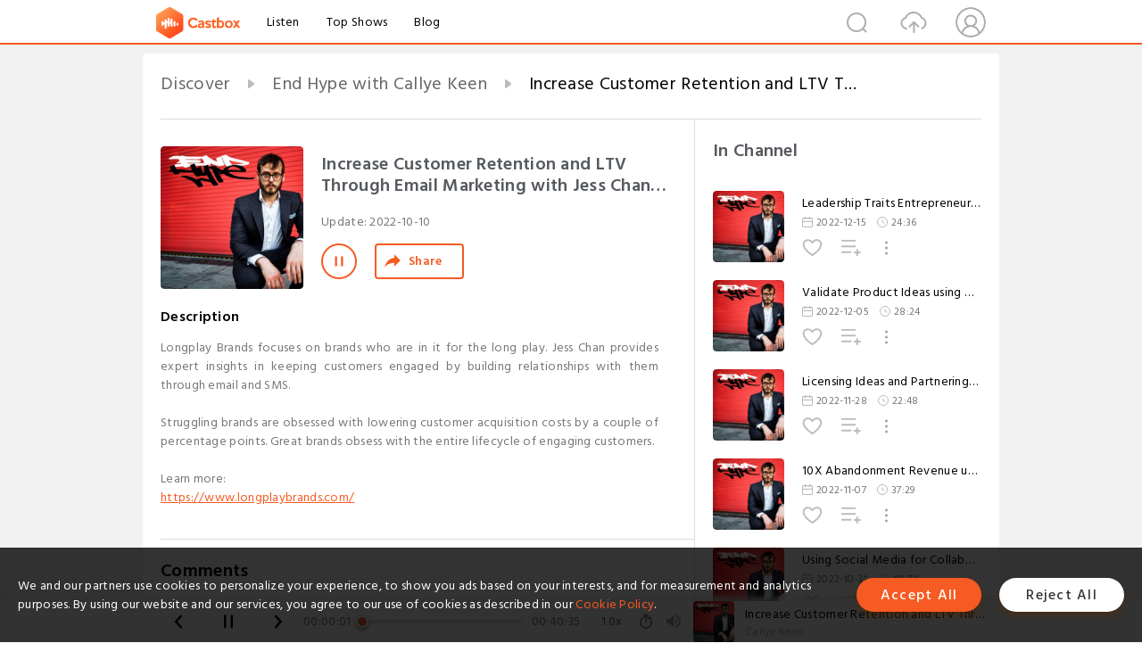

--- FILE ---
content_type: text/html; charset=utf-8
request_url: https://castbox.fm/episode/Increase-Customer-Retention-and-LTV-Through-Email-Marketing-with-Jess-Chan-(Longplay-Brands)-id3869141-id539258232
body_size: 21745
content:
<!DOCTYPE html>
<html lang="en">
<head>
  <meta charset="utf-8">
  <title>Increase Customer Retention and LTV Through Email Marketing with Jess Chan (Longplay Brands)</title>
  <link rel="canonical" href="https://castbox.fm/episode/Increase-Customer-Retention-and-LTV-Through-Email-Marketing-with-Jess-Chan-(Longplay-Brands)-id3869141-id539258232" >
  
  <link rel="dns-prefetch" href="https//s3.castbox.fm">
  <link rel="dns-prefetch" href="https//everest.castbox.fm">
  <link rel="dns-prefetch" href="https//data.castbox.fm">
  <meta http-equiv="X-UA-Compatible" content="IE=edge,chrome=1">
  <meta name="viewport" content="width=device-width, initial-scale=1, user-scalable=no" >
  
  <link rel="icon" href="https://s3.castbox.fm/app/castbox/static/images/logo_120.png" type="image/x-icon">
  <meta name="apple-mobile-web-app-title" content="Castbox">
  <meta name="apple-mobile-web-app-capable" content="yes">
  <meta name="twitter:site" content="@CastBox_FM" >
  <meta name="twitter:creator" content="@CastBox_FM">
  <meta name="twitter:domain" content="castbox.fm">
  
      <meta name="twitter:card" content="summary" >
      <meta name="twitter:card" content="player" >
      <meta name="twitter:player" content="https://castbox.fm/app/castbox/player/id3869141/id539258232?v=03" >
      <meta property="twitter:player:height" content="500">
      <meta property="twitter:player:width" content="500">
      <meta name="twitter:player:width" content="500" >
      <meta name="twitter:player:height" content="500" >
      <meta property="og:image:width" content="600" >
      <meta property="og:image:height" content="600" >
      
  <meta property="twitter:title" content="Increase Customer Retention and LTV Through Email Marketing with Jess Chan (Longplay Brands)" >
  <meta property="twitter:image" content="https://is1-ssl.mzstatic.com/image/thumb/Podcasts221/v4/96/f1/9b/96f19bc9-cde2-0dad-2db9-4e6be9679cbb/mza_6314685472038098630.jpg/400x400bb.jpg" >
  <meta property="twitter:description" content="<p>Longplay Brands focuses on brands who are in it for the long play. Jess Chan provides expert insights in keeping customers engaged by building relati..." >
  <meta property="al:ios:url" content="castbox://episode/Increase-Customer-Retention-and-LTV-Through-Email-Marketing-with-Jess-Chan-(Longplay-Brands)-id3869141-id539258232" >
  <meta property="al:ios:app_store_id" content="1100218439" >
  <meta property="al:ios:app_name" content="Castbox" >
  <meta property="al:android:url" content="castbox://episode/Increase-Customer-Retention-and-LTV-Through-Email-Marketing-with-Jess-Chan-(Longplay-Brands)-id3869141-id539258232" >
  <meta property="al:android:package" content="fm.castbox.audiobook.radio.podcast" >
  <meta property="al:android:app_name" content="Castbox" >
  <meta property="al:web:url" content="https://castbox.fm/episode/Increase-Customer-Retention-and-LTV-Through-Email-Marketing-with-Jess-Chan-(Longplay-Brands)-id3869141-id539258232" >
  <meta property="fb:app_id" content="1840752496197771" >
  <meta property="og:type" content="article" >
  <meta property="og:site_name" content="Castbox" />
  <meta property="og:url" content="https://castbox.fm/episode/Increase-Customer-Retention-and-LTV-Through-Email-Marketing-with-Jess-Chan-(Longplay-Brands)-id3869141-id539258232" >
  <meta property="og:image" content="https://is1-ssl.mzstatic.com/image/thumb/Podcasts221/v4/96/f1/9b/96f19bc9-cde2-0dad-2db9-4e6be9679cbb/mza_6314685472038098630.jpg/400x400bb.jpg" >
  <meta property="og:title" content="Increase Customer Retention and LTV Through Email Marketing with Jess Chan (Longplay Brands)" >
  <meta property="og:description" content="<p>Longplay Brands focuses on brands who are in it for the long play. Jess Chan provides expert insights in keeping customers engaged by building relati..." >
  <meta property="twitter:app:id:iphone" content="1243410543">
  <meta property="twitter:app:id:googleplay" content="fm.castbox.audiobook.radio.podcast">
  <meta name="description" content="<p>Longplay Brands focuses on brands who are in it for the long play. Jess Chan provides expert insights in keeping customers engaged by building relati..." >
  <meta name="keywords" content="Free iPhone Podcast App, Free Podcast App, Rachel Maddow, Bill Bur Podcast, NPR, WNYC, WBEZ, This American Life, In-audio Search, What is Podcasting, Serial Podcast, On Demand Podcast, Public Radio" >
  <meta name="theme-color" content="rgba(64, 64, 64, 0.9)" />
  <link rel="search" type="application/opensearchdescription+xml" href="https://castbox.fm/opensearch.xml" title="Castbox">
  
  <link href="https://fonts.googleapis.com/css?family=Hind+Siliguri:300,400,500,600" rel="stylesheet"><link rel="stylesheet" type="text/css" href="https://s3.castbox.fm/app/castbox/static/css/slick.min.css" >
  <script type="application/ld+json">
{"@context":"http://schema.org","@type":"BreadcrumbList","itemListElement":[{"@type":"ListItem","position":1,"item":{"@id":"https://castbox.fm/home","name":"Channels","image":"https://s3.castbox.fm/app/castbox/static/images/logo.png"}},{"@type":"ListItem","position":2,"item":{"@id":"https://castbox.fm/channel/End-Hype-with-Callye-Keen-id3869141","name":"End%20Hype%20with%20Callye%20Keen","image":"https://is1-ssl.mzstatic.com/image/thumb/Podcasts221/v4/96/f1/9b/96f19bc9-cde2-0dad-2db9-4e6be9679cbb/mza_6314685472038098630.jpg/200x200bb.jpg"}},{"@type":"ListItem","position":3,"item":{"@id":"https://castbox.fm/episode/Increase-Customer-Retention-and-LTV-Through-Email-Marketing-with-Jess-Chan-(Longplay-Brands)-id3869141-id539258232","name":"Increase%20Customer%20Retention%20and%20LTV%20Through%20Email%20Marketing%20with%20Jess%20Chan%20(Longplay%20Brands)","image":"https://is1-ssl.mzstatic.com/image/thumb/Podcasts221/v4/96/f1/9b/96f19bc9-cde2-0dad-2db9-4e6be9679cbb/mza_6314685472038098630.jpg/400x400bb.jpg"}}]}
</script>
  <link rel="manifest" id="pwaLink" href="/api/pwa/manifest.json">
  
  
  <script type='text/javascript'>
    if (document.documentElement.clientWidth <= 720) {
      document.documentElement.style.fontSize = document.documentElement.clientWidth / 7.2 + 'px'
    } else {
      document.documentElement.style.fontSize = '100px'
    }
    window.onloadcallback=function(){}
  </script>
  
  <link data-chunk="global" rel="stylesheet" href="https://s3.castbox.fm/webstatic/css/vendors~global.96c36ed4.chunk.css">
<link data-chunk="global" rel="stylesheet" href="https://s3.castbox.fm/webstatic/css/global.c7478bb9.chunk.css">
<link data-chunk="castbox.main" rel="stylesheet" href="https://s3.castbox.fm/webstatic/css/castbox.main.ed6e5c24.chunk.css">
<link data-chunk="ep" rel="stylesheet" href="https://s3.castbox.fm/webstatic/css/ep.fe499db8.chunk.css">
</head>
<body>
  <div id="root"><div class="castboxGlobal"><div style="width:0;height:0"><audio style="width:100%;height:100%" preload="auto"><source src="https://www.buzzsprout.com/1657900/episodes/11467299-increase-customer-retention-and-ltv-through-email-marketing-with-jess-chan-longplay-brands.mp3"/></audio></div><div class="castboxMain"><div class="mainBox"><div id="castboxHeader"><div class="castboxHeaderContainer"><div class="nav-item left navLogo"><a href="/"><img class="logoTextCover" src="https://s3.castbox.fm/webstatic/images/navLogo.c3d5a81b.png"/></a><a class="nav-item link" href="/home">Listen</a><a class="nav-item link" href="/categories/0">Top Shows</a><a class="nav-item link" href="/blog">Blog</a></div><div><div class="nav-item right topUserNav"><div class="userNav right"><div class="userNav-icon"><img class="userNav-img" src="https://s3.castbox.fm/webstatic/images/userIcon.06c408dc.png"/></div></div></div><div class="nav-item right upload"><a href="/creator/upload"><img class="img" src="https://s3.castbox.fm/webstatic/images/upload_icon.521c956a.png"/></a></div><div class="nav-item right search"><img class="img" src="https://s3.castbox.fm/webstatic/images/search_icon.3958760d.png"/></div></div></div></div><div style="padding-bottom:56px;min-height:100vh" id="childrenBox" class="childrenBox"><div class="topCon"></div><div class="topLeftCon"></div><div class="topRightCon"></div><div class="trackPlay clearfix childContent"><div style="text-align:left" class="guru-breadcrumb"><span class="guru-breadcrumb-item"><span style="max-width:40%" class="breadcrumb-text"><a href="/home">Discover</a></span><img class="breadcrumbImage" src="[data-uri]"/></span><span class="guru-breadcrumb-item"><span style="max-width:40%" class="breadcrumb-text"><a href="/channel/End-Hype-with-Callye-Keen-id3869141">End Hype with Callye Keen</a></span><img class="breadcrumbImage" src="[data-uri]"/></span><span class="guru-breadcrumb-item active"><span style="max-width:40%" class="breadcrumb-text">Increase Customer Retention and LTV Through Email Marketing with Jess Chan (Longplay Brands)</span></span></div><div class="leftContainer"><div class="trackinfo"><div class="trackinfo-cover" data-episode_id="85c6d0cfbfe954d36e18d611a0ac29221a1b20b6-4aef1aa49b0fa633aba0dbe95e4a85c4d5ebeefe"><div style="display:inline-block;height:100%;width:100%;overflow:hidden;border-radius:4px;background-color:#A9B8AD" class="coverImgContainer"><img style="display:inline-block;opacity:1;width:100%;height:100%" src="https://is1-ssl.mzstatic.com/image/thumb/Podcasts221/v4/96/f1/9b/96f19bc9-cde2-0dad-2db9-4e6be9679cbb/mza_6314685472038098630.jpg/400x400bb.jpg" class="cover" alt="Increase Customer Retention and LTV Through Email Marketing with Jess Chan (Longplay Brands)" title="Increase Customer Retention and LTV Through Email Marketing with Jess Chan (Longplay Brands)"/></div></div><div class="trackinfo-titleBox"><h1 title="Increase Customer Retention and LTV Through Email Marketing with Jess Chan (Longplay Brands)" class="trackinfo-title"><div id="box-pro-ellipsis-176645428883744" class="box-ellipsis box-ellipsis-lineClamp"><style>#box-pro-ellipsis-176645428883744{-webkit-line-clamp:2;}</style><span>Increase Customer Retention and LTV Through Email Marketing with Jess Chan (Longplay Brands)</span></div></h1><div class="trackinfo-con-des"><span class="item">Update: <!-- -->2022-10-10</span><span class="item"></span></div><div class="trackinfo-ctrls"><div class="player_play_btn pause loading " style="display:inline-block;cursor:pointer;margin-right:20px"></div><span><div class="sharePageBtn">Share</div></span></div></div><div class="trackinfo-des-title-wrapper"><p class="trackinfo-des-title ">Description</p></div><div class="trackinfo-des"><span class="box-ellipsis"><div><p>Longplay Brands focuses on brands who are in it for the long play. Jess Chan provides expert insights in keeping customers engaged by building relationships with them through email and SMS.<br /><br />Struggling brands are obsessed with lowering customer acquisition costs by a couple of percentage points. Great brands obsess with the entire lifecycle of engaging customers. <br /><br />Learn more:<br /><a rel="nofollow"href="https://www.longplaybrands.com/">https://www.longplaybrands.com/</a></p></div></span></div><div class="seeMorebtn seeMorebtn_up"><img class="img" src="[data-uri]"/></div></div><div class="trackPlay-comment"><div id="comments" class="commentList"><div class="commentList-title"><span>Comments<!-- --> </span></div><div class="addComment clearfix"><form class="addCommentForm"><div class="commentInputBox"><input type="text" value="" class="commentInputBox-input" placeholder="Sign in to Comment"/><input type="submit" style="display:none"/></div><div class="userCover"><div style="display:inline-block;height:100%;width:100%;overflow:hidden;border-radius:4px;background-color:#A9B8AD" class="coverImgContainer"><img style="display:inline-block;opacity:1;width:100%;height:100%" src="[data-uri]" class="userCover-img"/></div></div></form></div><div class="commentList-box"><div class="commentListCon"><div><div style="text-align:center" id="LoadInline"><img style="width:.84rem;max-width:64px;height:.84rem;max-height:64px" src="[data-uri]" alt="loading"/></div></div></div></div></div></div></div><div class="rightContainer"><div class="rightContainer-item"><div class="TrackList"><div class="trackListCon"><div class="clearfix"><div class="trackListCon_title">In Channel</div></div><div class="trackListCon_list" style="height:600px"><div><section class="episodeRow opacityinAnimate"><div class="ep-item isSmall"><div class="ep-item-cover"><a href="/episode/Leadership-Traits-Entrepreneurs-Need-to-Develop-Strategic-Partnerships-id3869141-id555809427"><div style="display:inline-block;height:100%;width:100%;overflow:hidden;border-radius:4px;background-color:#A9B8AD" class="coverImgContainer"><img style="display:inline-block;opacity:1;width:100%;height:100%" src="https://is1-ssl.mzstatic.com/image/thumb/Podcasts221/v4/96/f1/9b/96f19bc9-cde2-0dad-2db9-4e6be9679cbb/mza_6314685472038098630.jpg/400x400bb.jpg" class="image" alt="Leadership Traits Entrepreneurs Need to Develop Strategic Partnerships" title="Leadership Traits Entrepreneurs Need to Develop Strategic Partnerships"/></div></a></div><div class="ep-item-con"><a href="/episode/Leadership-Traits-Entrepreneurs-Need-to-Develop-Strategic-Partnerships-id3869141-id555809427"><p title="Leadership Traits Entrepreneurs Need to Develop Strategic Partnerships" class="ep-item-con-title"><span class="ellipsis" style="display:inline-block">Leadership Traits Entrepreneurs Need to Develop Strategic Partnerships</span></p></a><p class="ep-item-con-des"><span class="item icon date">2022-12-15</span><span class="item icon time">24:36</span></p><div class="ep-item-con-btns"><p class="btn-item like"></p><span class="btn-item add-2epl"><div class="playlists-modal"><div class="playlists-modal-target"><div class="add-2epl-btn"></div></div></div></span><span class="btn-item add-2epl more-point"><div class="playlists-modal"><div class="playlists-modal-target"><div class="add-2epl-btn epl-more-action"></div></div></div></span></div></div><div class="ep-item-ctrls"><a class="ctrlItem play" href="/episode/Leadership-Traits-Entrepreneurs-Need-to-Develop-Strategic-Partnerships-id3869141-id555809427"></a></div></div><div class="audiobox"></div></section><section class="episodeRow opacityinAnimate"><div class="ep-item isSmall"><div class="ep-item-cover"><a href="/episode/Validate-Product-Ideas-using-Prelaunch-with-Narek-Vardanyan-id3869141-id553172261"><div style="display:inline-block;height:100%;width:100%;overflow:hidden;border-radius:4px;background-color:#A9B8AD" class="coverImgContainer"><img style="display:inline-block;opacity:1;width:100%;height:100%" src="https://is1-ssl.mzstatic.com/image/thumb/Podcasts221/v4/96/f1/9b/96f19bc9-cde2-0dad-2db9-4e6be9679cbb/mza_6314685472038098630.jpg/400x400bb.jpg" class="image" alt="Validate Product Ideas using Prelaunch with Narek Vardanyan" title="Validate Product Ideas using Prelaunch with Narek Vardanyan"/></div></a></div><div class="ep-item-con"><a href="/episode/Validate-Product-Ideas-using-Prelaunch-with-Narek-Vardanyan-id3869141-id553172261"><p title="Validate Product Ideas using Prelaunch with Narek Vardanyan" class="ep-item-con-title"><span class="ellipsis" style="display:inline-block">Validate Product Ideas using Prelaunch with Narek Vardanyan</span></p></a><p class="ep-item-con-des"><span class="item icon date">2022-12-05</span><span class="item icon time">28:24</span></p><div class="ep-item-con-btns"><p class="btn-item like"></p><span class="btn-item add-2epl"><div class="playlists-modal"><div class="playlists-modal-target"><div class="add-2epl-btn"></div></div></div></span><span class="btn-item add-2epl more-point"><div class="playlists-modal"><div class="playlists-modal-target"><div class="add-2epl-btn epl-more-action"></div></div></div></span></div></div><div class="ep-item-ctrls"><a class="ctrlItem play" href="/episode/Validate-Product-Ideas-using-Prelaunch-with-Narek-Vardanyan-id3869141-id553172261"></a></div></div><div class="audiobox"></div></section><section class="episodeRow opacityinAnimate"><div class="ep-item isSmall"><div class="ep-item-cover"><a href="/episode/Licensing-Ideas-and-Partnering-with-Top-Brands-with-Stephen-Key-id3869141-id551396143"><div style="display:inline-block;height:100%;width:100%;overflow:hidden;border-radius:4px;background-color:#A9B8AD" class="coverImgContainer"><img style="display:inline-block;opacity:1;width:100%;height:100%" src="https://is1-ssl.mzstatic.com/image/thumb/Podcasts221/v4/96/f1/9b/96f19bc9-cde2-0dad-2db9-4e6be9679cbb/mza_6314685472038098630.jpg/400x400bb.jpg" class="image" alt="Licensing Ideas and Partnering with Top Brands with Stephen Key" title="Licensing Ideas and Partnering with Top Brands with Stephen Key"/></div></a></div><div class="ep-item-con"><a href="/episode/Licensing-Ideas-and-Partnering-with-Top-Brands-with-Stephen-Key-id3869141-id551396143"><p title="Licensing Ideas and Partnering with Top Brands with Stephen Key" class="ep-item-con-title"><span class="ellipsis" style="display:inline-block">Licensing Ideas and Partnering with Top Brands with Stephen Key</span></p></a><p class="ep-item-con-des"><span class="item icon date">2022-11-28</span><span class="item icon time">22:48</span></p><div class="ep-item-con-btns"><p class="btn-item like"></p><span class="btn-item add-2epl"><div class="playlists-modal"><div class="playlists-modal-target"><div class="add-2epl-btn"></div></div></div></span><span class="btn-item add-2epl more-point"><div class="playlists-modal"><div class="playlists-modal-target"><div class="add-2epl-btn epl-more-action"></div></div></div></span></div></div><div class="ep-item-ctrls"><a class="ctrlItem play" href="/episode/Licensing-Ideas-and-Partnering-with-Top-Brands-with-Stephen-Key-id3869141-id551396143"></a></div></div><div class="audiobox"></div></section><section class="episodeRow opacityinAnimate"><div class="ep-item isSmall"><div class="ep-item-cover"><a href="/episode/10X-Abandonment-Revenue-using-MarTech-with-Adam-Robinson-id3869141-id546157870"><div style="display:inline-block;height:100%;width:100%;overflow:hidden;border-radius:4px;background-color:#A9B8AD" class="coverImgContainer"><img style="display:inline-block;opacity:1;width:100%;height:100%" src="https://is1-ssl.mzstatic.com/image/thumb/Podcasts221/v4/96/f1/9b/96f19bc9-cde2-0dad-2db9-4e6be9679cbb/mza_6314685472038098630.jpg/400x400bb.jpg" class="image" alt="10X Abandonment Revenue using MarTech with Adam Robinson" title="10X Abandonment Revenue using MarTech with Adam Robinson"/></div></a></div><div class="ep-item-con"><a href="/episode/10X-Abandonment-Revenue-using-MarTech-with-Adam-Robinson-id3869141-id546157870"><p title="10X Abandonment Revenue using MarTech with Adam Robinson" class="ep-item-con-title"><span class="ellipsis" style="display:inline-block">10X Abandonment Revenue using MarTech with Adam Robinson</span></p></a><p class="ep-item-con-des"><span class="item icon date">2022-11-07</span><span class="item icon time">37:29</span></p><div class="ep-item-con-btns"><p class="btn-item like"></p><span class="btn-item add-2epl"><div class="playlists-modal"><div class="playlists-modal-target"><div class="add-2epl-btn"></div></div></div></span><span class="btn-item add-2epl more-point"><div class="playlists-modal"><div class="playlists-modal-target"><div class="add-2epl-btn epl-more-action"></div></div></div></span></div></div><div class="ep-item-ctrls"><a class="ctrlItem play" href="/episode/10X-Abandonment-Revenue-using-MarTech-with-Adam-Robinson-id3869141-id546157870"></a></div></div><div class="audiobox"></div></section><section class="episodeRow opacityinAnimate"><div class="ep-item isSmall"><div class="ep-item-cover"><a href="/episode/Using-Social-Media-for-Collaboration-and-Partnership-with-Julie-Traxler-id3869141-id544514819"><div style="display:inline-block;height:100%;width:100%;overflow:hidden;border-radius:4px;background-color:#A9B8AD" class="coverImgContainer"><img style="display:inline-block;opacity:1;width:100%;height:100%" src="https://is1-ssl.mzstatic.com/image/thumb/Podcasts221/v4/96/f1/9b/96f19bc9-cde2-0dad-2db9-4e6be9679cbb/mza_6314685472038098630.jpg/400x400bb.jpg" class="image" alt="Using Social Media for Collaboration and Partnership with Julie Traxler" title="Using Social Media for Collaboration and Partnership with Julie Traxler"/></div></a></div><div class="ep-item-con"><a href="/episode/Using-Social-Media-for-Collaboration-and-Partnership-with-Julie-Traxler-id3869141-id544514819"><p title="Using Social Media for Collaboration and Partnership with Julie Traxler" class="ep-item-con-title"><span class="ellipsis" style="display:inline-block">Using Social Media for Collaboration and Partnership with Julie Traxler</span></p></a><p class="ep-item-con-des"><span class="item icon date">2022-10-31</span><span class="item icon time">48:06</span></p><div class="ep-item-con-btns"><p class="btn-item like"></p><span class="btn-item add-2epl"><div class="playlists-modal"><div class="playlists-modal-target"><div class="add-2epl-btn"></div></div></div></span><span class="btn-item add-2epl more-point"><div class="playlists-modal"><div class="playlists-modal-target"><div class="add-2epl-btn epl-more-action"></div></div></div></span></div></div><div class="ep-item-ctrls"><a class="ctrlItem play" href="/episode/Using-Social-Media-for-Collaboration-and-Partnership-with-Julie-Traxler-id3869141-id544514819"></a></div></div><div class="audiobox"></div></section><section class="episodeRow opacityinAnimate"><div class="ep-item isSmall"><div class="ep-item-cover"><a href="/episode/Winning-Product-Ideas-from-Listening-to-Customer-Pains-with-Ken-Okazaki-id3869141-id542636421"><div style="display:inline-block;height:100%;width:100%;overflow:hidden;border-radius:4px;background-color:#A9B8AD" class="coverImgContainer"><img style="display:inline-block;opacity:1;width:100%;height:100%" src="https://is1-ssl.mzstatic.com/image/thumb/Podcasts221/v4/96/f1/9b/96f19bc9-cde2-0dad-2db9-4e6be9679cbb/mza_6314685472038098630.jpg/400x400bb.jpg" class="image" alt="Winning Product Ideas from Listening to Customer Pains with Ken Okazaki" title="Winning Product Ideas from Listening to Customer Pains with Ken Okazaki"/></div></a></div><div class="ep-item-con"><a href="/episode/Winning-Product-Ideas-from-Listening-to-Customer-Pains-with-Ken-Okazaki-id3869141-id542636421"><p title="Winning Product Ideas from Listening to Customer Pains with Ken Okazaki" class="ep-item-con-title"><span class="ellipsis" style="display:inline-block">Winning Product Ideas from Listening to Customer Pains with Ken Okazaki</span></p></a><p class="ep-item-con-des"><span class="item icon date">2022-10-24</span><span class="item icon time">38:25</span></p><div class="ep-item-con-btns"><p class="btn-item like"></p><span class="btn-item add-2epl"><div class="playlists-modal"><div class="playlists-modal-target"><div class="add-2epl-btn"></div></div></div></span><span class="btn-item add-2epl more-point"><div class="playlists-modal"><div class="playlists-modal-target"><div class="add-2epl-btn epl-more-action"></div></div></div></span></div></div><div class="ep-item-ctrls"><a class="ctrlItem play" href="/episode/Winning-Product-Ideas-from-Listening-to-Customer-Pains-with-Ken-Okazaki-id3869141-id542636421"></a></div></div><div class="audiobox"></div></section><section class="episodeRow opacityinAnimate"><div class="ep-item isSmall"><div class="ep-item-cover"><a href="/episode/Building-Community%2C-Pitching-Investors%2C-and-Developing-Partners-to-Launch-with-Dawn-Myers-id3869141-id540913093"><div style="display:inline-block;height:100%;width:100%;overflow:hidden;border-radius:4px;background-color:#A9B8AD" class="coverImgContainer"><img style="display:inline-block;opacity:1;width:100%;height:100%" src="https://is1-ssl.mzstatic.com/image/thumb/Podcasts221/v4/96/f1/9b/96f19bc9-cde2-0dad-2db9-4e6be9679cbb/mza_6314685472038098630.jpg/400x400bb.jpg" class="image" alt="Building Community, Pitching Investors, and Developing Partners to Launch with Dawn Myers" title="Building Community, Pitching Investors, and Developing Partners to Launch with Dawn Myers"/></div></a></div><div class="ep-item-con"><a href="/episode/Building-Community%2C-Pitching-Investors%2C-and-Developing-Partners-to-Launch-with-Dawn-Myers-id3869141-id540913093"><p title="Building Community, Pitching Investors, and Developing Partners to Launch with Dawn Myers" class="ep-item-con-title"><span class="ellipsis" style="display:inline-block">Building Community, Pitching Investors, and Developing Partners to Launch with Dawn Myers</span></p></a><p class="ep-item-con-des"><span class="item icon date">2022-10-17</span><span class="item icon time">44:27</span></p><div class="ep-item-con-btns"><p class="btn-item like"></p><span class="btn-item add-2epl"><div class="playlists-modal"><div class="playlists-modal-target"><div class="add-2epl-btn"></div></div></div></span><span class="btn-item add-2epl more-point"><div class="playlists-modal"><div class="playlists-modal-target"><div class="add-2epl-btn epl-more-action"></div></div></div></span></div></div><div class="ep-item-ctrls"><a class="ctrlItem play" href="/episode/Building-Community%2C-Pitching-Investors%2C-and-Developing-Partners-to-Launch-with-Dawn-Myers-id3869141-id540913093"></a></div></div><div class="audiobox"></div></section><section class="episodeRow opacityinAnimate"><div class="ep-item isSmall"><div class="ep-item-cover"><a href="/episode/Increase-Customer-Retention-and-LTV-Through-Email-Marketing-with-Jess-Chan-(Longplay-Brands)-id3869141-id539258232"><div style="display:inline-block;height:100%;width:100%;overflow:hidden;border-radius:4px;background-color:#A9B8AD" class="coverImgContainer"><img style="display:inline-block;opacity:1;width:100%;height:100%" src="https://is1-ssl.mzstatic.com/image/thumb/Podcasts221/v4/96/f1/9b/96f19bc9-cde2-0dad-2db9-4e6be9679cbb/mza_6314685472038098630.jpg/400x400bb.jpg" class="image" alt="Increase Customer Retention and LTV Through Email Marketing with Jess Chan (Longplay Brands)" title="Increase Customer Retention and LTV Through Email Marketing with Jess Chan (Longplay Brands)"/></div></a></div><div class="ep-item-con"><a href="/episode/Increase-Customer-Retention-and-LTV-Through-Email-Marketing-with-Jess-Chan-(Longplay-Brands)-id3869141-id539258232"><p title="Increase Customer Retention and LTV Through Email Marketing with Jess Chan (Longplay Brands)" class="ep-item-con-title"><span class="ellipsis" style="display:inline-block">Increase Customer Retention and LTV Through Email Marketing with Jess Chan (Longplay Brands)</span></p></a><p class="ep-item-con-des"><span class="item icon date">2022-10-10</span><span class="item icon time">40:35</span></p><div class="ep-item-con-btns"><p class="btn-item like"></p><span class="btn-item add-2epl"><div class="playlists-modal"><div class="playlists-modal-target"><div class="add-2epl-btn"></div></div></div></span><span class="btn-item add-2epl more-point"><div class="playlists-modal"><div class="playlists-modal-target"><div class="add-2epl-btn epl-more-action"></div></div></div></span></div></div><div class="ep-item-ctrls"><a class="ctrlItem play" href="/episode/Increase-Customer-Retention-and-LTV-Through-Email-Marketing-with-Jess-Chan-(Longplay-Brands)-id3869141-id539258232"></a></div></div><div class="audiobox"></div></section><section class="episodeRow opacityinAnimate"><div class="ep-item isSmall"><div class="ep-item-cover"><a href="/episode/The-Path-to-Making-Money-Online-and-Building-an-Audience-with-The-Utopia-and-Wiz-of-Ecom-id3869141-id537639411"><div style="display:inline-block;height:100%;width:100%;overflow:hidden;border-radius:4px;background-color:#A9B8AD" class="coverImgContainer"><img style="display:inline-block;opacity:1;width:100%;height:100%" src="https://is1-ssl.mzstatic.com/image/thumb/Podcasts221/v4/96/f1/9b/96f19bc9-cde2-0dad-2db9-4e6be9679cbb/mza_6314685472038098630.jpg/400x400bb.jpg" class="image" alt="The Path to Making Money Online and Building an Audience with The Utopia and Wiz of Ecom" title="The Path to Making Money Online and Building an Audience with The Utopia and Wiz of Ecom"/></div></a></div><div class="ep-item-con"><a href="/episode/The-Path-to-Making-Money-Online-and-Building-an-Audience-with-The-Utopia-and-Wiz-of-Ecom-id3869141-id537639411"><p title="The Path to Making Money Online and Building an Audience with The Utopia and Wiz of Ecom" class="ep-item-con-title"><span class="ellipsis" style="display:inline-block">The Path to Making Money Online and Building an Audience with The Utopia and Wiz of Ecom</span></p></a><p class="ep-item-con-des"><span class="item icon date">2022-10-03</span><span class="item icon time">33:26</span></p><div class="ep-item-con-btns"><p class="btn-item like"></p><span class="btn-item add-2epl"><div class="playlists-modal"><div class="playlists-modal-target"><div class="add-2epl-btn"></div></div></div></span><span class="btn-item add-2epl more-point"><div class="playlists-modal"><div class="playlists-modal-target"><div class="add-2epl-btn epl-more-action"></div></div></div></span></div></div><div class="ep-item-ctrls"><a class="ctrlItem play" href="/episode/The-Path-to-Making-Money-Online-and-Building-an-Audience-with-The-Utopia-and-Wiz-of-Ecom-id3869141-id537639411"></a></div></div><div class="audiobox"></div></section><section class="episodeRow opacityinAnimate"><div class="ep-item isSmall"><div class="ep-item-cover"><a href="/episode/Getting-Clarity-on-How-to-Grow-a-Product-Business-id3869141-id533686405"><div style="display:inline-block;height:100%;width:100%;overflow:hidden;border-radius:4px;background-color:#A9B8AD" class="coverImgContainer"><img style="display:inline-block;opacity:1;width:100%;height:100%" src="https://is1-ssl.mzstatic.com/image/thumb/Podcasts221/v4/96/f1/9b/96f19bc9-cde2-0dad-2db9-4e6be9679cbb/mza_6314685472038098630.jpg/400x400bb.jpg" class="image" alt="Getting Clarity on How to Grow a Product Business" title="Getting Clarity on How to Grow a Product Business"/></div></a></div><div class="ep-item-con"><a href="/episode/Getting-Clarity-on-How-to-Grow-a-Product-Business-id3869141-id533686405"><p title="Getting Clarity on How to Grow a Product Business" class="ep-item-con-title"><span class="ellipsis" style="display:inline-block">Getting Clarity on How to Grow a Product Business</span></p></a><p class="ep-item-con-des"><span class="item icon date">2022-09-26</span><span class="item icon time">17:11</span></p><div class="ep-item-con-btns"><p class="btn-item like"></p><span class="btn-item add-2epl"><div class="playlists-modal"><div class="playlists-modal-target"><div class="add-2epl-btn"></div></div></div></span><span class="btn-item add-2epl more-point"><div class="playlists-modal"><div class="playlists-modal-target"><div class="add-2epl-btn epl-more-action"></div></div></div></span></div></div><div class="ep-item-ctrls"><a class="ctrlItem play" href="/episode/Getting-Clarity-on-How-to-Grow-a-Product-Business-id3869141-id533686405"></a></div></div><div class="audiobox"></div></section><section class="episodeRow opacityinAnimate"><div class="ep-item isSmall"><div class="ep-item-cover"><a href="/episode/Mastering-Amazon-FBA---Winning-Products%2C-Listing-Optimization%2C-PPC-with-Mina-Elias-id3869141-id531336673"><div style="display:inline-block;height:100%;width:100%;overflow:hidden;border-radius:4px;background-color:#A9B8AD" class="coverImgContainer"><img style="display:inline-block;opacity:1;width:100%;height:100%" src="https://is1-ssl.mzstatic.com/image/thumb/Podcasts221/v4/96/f1/9b/96f19bc9-cde2-0dad-2db9-4e6be9679cbb/mza_6314685472038098630.jpg/400x400bb.jpg" class="image" alt="Mastering Amazon FBA - Winning Products, Listing Optimization, PPC with Mina Elias" title="Mastering Amazon FBA - Winning Products, Listing Optimization, PPC with Mina Elias"/></div></a></div><div class="ep-item-con"><a href="/episode/Mastering-Amazon-FBA---Winning-Products%2C-Listing-Optimization%2C-PPC-with-Mina-Elias-id3869141-id531336673"><p title="Mastering Amazon FBA - Winning Products, Listing Optimization, PPC with Mina Elias" class="ep-item-con-title"><span class="ellipsis" style="display:inline-block">Mastering Amazon FBA - Winning Products, Listing Optimization, PPC with Mina Elias</span></p></a><p class="ep-item-con-des"><span class="item icon date">2022-09-19</span><span class="item icon time">54:57</span></p><div class="ep-item-con-btns"><p class="btn-item like"></p><span class="btn-item add-2epl"><div class="playlists-modal"><div class="playlists-modal-target"><div class="add-2epl-btn"></div></div></div></span><span class="btn-item add-2epl more-point"><div class="playlists-modal"><div class="playlists-modal-target"><div class="add-2epl-btn epl-more-action"></div></div></div></span></div></div><div class="ep-item-ctrls"><a class="ctrlItem play" href="/episode/Mastering-Amazon-FBA---Winning-Products%2C-Listing-Optimization%2C-PPC-with-Mina-Elias-id3869141-id531336673"></a></div></div><div class="audiobox"></div></section><section class="episodeRow opacityinAnimate"><div class="ep-item isSmall"><div class="ep-item-cover"><a href="/episode/Viral-Video-Marketing-and-Growing-Unicorns-with-Benton-Crane-Harmon-Brothers-id3869141-id529385726"><div style="display:inline-block;height:100%;width:100%;overflow:hidden;border-radius:4px;background-color:#A9B8AD" class="coverImgContainer"><img style="display:inline-block;opacity:1;width:100%;height:100%" src="https://is1-ssl.mzstatic.com/image/thumb/Podcasts221/v4/96/f1/9b/96f19bc9-cde2-0dad-2db9-4e6be9679cbb/mza_6314685472038098630.jpg/400x400bb.jpg" class="image" alt="Viral Video Marketing and Growing Unicorns with Benton Crane Harmon Brothers" title="Viral Video Marketing and Growing Unicorns with Benton Crane Harmon Brothers"/></div></a></div><div class="ep-item-con"><a href="/episode/Viral-Video-Marketing-and-Growing-Unicorns-with-Benton-Crane-Harmon-Brothers-id3869141-id529385726"><p title="Viral Video Marketing and Growing Unicorns with Benton Crane Harmon Brothers" class="ep-item-con-title"><span class="ellipsis" style="display:inline-block">Viral Video Marketing and Growing Unicorns with Benton Crane Harmon Brothers</span></p></a><p class="ep-item-con-des"><span class="item icon date">2022-09-12</span><span class="item icon time">36:38</span></p><div class="ep-item-con-btns"><p class="btn-item like"></p><span class="btn-item add-2epl"><div class="playlists-modal"><div class="playlists-modal-target"><div class="add-2epl-btn"></div></div></div></span><span class="btn-item add-2epl more-point"><div class="playlists-modal"><div class="playlists-modal-target"><div class="add-2epl-btn epl-more-action"></div></div></div></span></div></div><div class="ep-item-ctrls"><a class="ctrlItem play" href="/episode/Viral-Video-Marketing-and-Growing-Unicorns-with-Benton-Crane-Harmon-Brothers-id3869141-id529385726"></a></div></div><div class="audiobox"></div></section><section class="episodeRow opacityinAnimate"><div class="ep-item isSmall"><div class="ep-item-cover"><a href="/episode/Growing-CPG-Product-Businesses-with-Celebrity-Partnerships-id3869141-id527753374"><div style="display:inline-block;height:100%;width:100%;overflow:hidden;border-radius:4px;background-color:#A9B8AD" class="coverImgContainer"><img style="display:inline-block;opacity:1;width:100%;height:100%" src="https://is1-ssl.mzstatic.com/image/thumb/Podcasts221/v4/96/f1/9b/96f19bc9-cde2-0dad-2db9-4e6be9679cbb/mza_6314685472038098630.jpg/400x400bb.jpg" class="image" alt="Growing CPG Product Businesses with Celebrity Partnerships" title="Growing CPG Product Businesses with Celebrity Partnerships"/></div></a></div><div class="ep-item-con"><a href="/episode/Growing-CPG-Product-Businesses-with-Celebrity-Partnerships-id3869141-id527753374"><p title="Growing CPG Product Businesses with Celebrity Partnerships" class="ep-item-con-title"><span class="ellipsis" style="display:inline-block">Growing CPG Product Businesses with Celebrity Partnerships</span></p></a><p class="ep-item-con-des"><span class="item icon date">2022-09-05</span><span class="item icon time">37:05</span></p><div class="ep-item-con-btns"><p class="btn-item like"></p><span class="btn-item add-2epl"><div class="playlists-modal"><div class="playlists-modal-target"><div class="add-2epl-btn"></div></div></div></span><span class="btn-item add-2epl more-point"><div class="playlists-modal"><div class="playlists-modal-target"><div class="add-2epl-btn epl-more-action"></div></div></div></span></div></div><div class="ep-item-ctrls"><a class="ctrlItem play" href="/episode/Growing-CPG-Product-Businesses-with-Celebrity-Partnerships-id3869141-id527753374"></a></div></div><div class="audiobox"></div></section><section class="episodeRow opacityinAnimate"><div class="ep-item isSmall"><div class="ep-item-cover"><a href="/episode/What-Separates-Successful-E-Commerce-Brands-with-Alex-Fedotoff-id3869141-id525845741"><div style="display:inline-block;height:100%;width:100%;overflow:hidden;border-radius:4px;background-color:#A9B8AD" class="coverImgContainer"><img style="display:inline-block;opacity:1;width:100%;height:100%" src="https://is1-ssl.mzstatic.com/image/thumb/Podcasts221/v4/96/f1/9b/96f19bc9-cde2-0dad-2db9-4e6be9679cbb/mza_6314685472038098630.jpg/400x400bb.jpg" class="image" alt="What Separates Successful E-Commerce Brands with Alex Fedotoff" title="What Separates Successful E-Commerce Brands with Alex Fedotoff"/></div></a></div><div class="ep-item-con"><a href="/episode/What-Separates-Successful-E-Commerce-Brands-with-Alex-Fedotoff-id3869141-id525845741"><p title="What Separates Successful E-Commerce Brands with Alex Fedotoff" class="ep-item-con-title"><span class="ellipsis" style="display:inline-block">What Separates Successful E-Commerce Brands with Alex Fedotoff</span></p></a><p class="ep-item-con-des"><span class="item icon date">2022-08-29</span><span class="item icon time">48:17</span></p><div class="ep-item-con-btns"><p class="btn-item like"></p><span class="btn-item add-2epl"><div class="playlists-modal"><div class="playlists-modal-target"><div class="add-2epl-btn"></div></div></div></span><span class="btn-item add-2epl more-point"><div class="playlists-modal"><div class="playlists-modal-target"><div class="add-2epl-btn epl-more-action"></div></div></div></span></div></div><div class="ep-item-ctrls"><a class="ctrlItem play" href="/episode/What-Separates-Successful-E-Commerce-Brands-with-Alex-Fedotoff-id3869141-id525845741"></a></div></div><div class="audiobox"></div></section><section class="episodeRow opacityinAnimate"><div class="ep-item isSmall"><div class="ep-item-cover"><a href="/episode/Innovative-Branding-and-Marketing-Strategies-with-Coca-Cola-id3869141-id524094385"><div style="display:inline-block;height:100%;width:100%;overflow:hidden;border-radius:4px;background-color:#A9B8AD" class="coverImgContainer"><img style="display:inline-block;opacity:1;width:100%;height:100%" src="https://is1-ssl.mzstatic.com/image/thumb/Podcasts221/v4/96/f1/9b/96f19bc9-cde2-0dad-2db9-4e6be9679cbb/mza_6314685472038098630.jpg/400x400bb.jpg" class="image" alt="Innovative Branding and Marketing Strategies with Coca-Cola" title="Innovative Branding and Marketing Strategies with Coca-Cola"/></div></a></div><div class="ep-item-con"><a href="/episode/Innovative-Branding-and-Marketing-Strategies-with-Coca-Cola-id3869141-id524094385"><p title="Innovative Branding and Marketing Strategies with Coca-Cola" class="ep-item-con-title"><span class="ellipsis" style="display:inline-block">Innovative Branding and Marketing Strategies with Coca-Cola</span></p></a><p class="ep-item-con-des"><span class="item icon date">2022-08-22</span><span class="item icon time">28:10</span></p><div class="ep-item-con-btns"><p class="btn-item like"></p><span class="btn-item add-2epl"><div class="playlists-modal"><div class="playlists-modal-target"><div class="add-2epl-btn"></div></div></div></span><span class="btn-item add-2epl more-point"><div class="playlists-modal"><div class="playlists-modal-target"><div class="add-2epl-btn epl-more-action"></div></div></div></span></div></div><div class="ep-item-ctrls"><a class="ctrlItem play" href="/episode/Innovative-Branding-and-Marketing-Strategies-with-Coca-Cola-id3869141-id524094385"></a></div></div><div class="audiobox"></div></section><section class="episodeRow opacityinAnimate"><div class="ep-item isSmall"><div class="ep-item-cover"><a href="/episode/Dirty-Dough-and-Real-Business-Growth-through-Franchise-Sales-id3869141-id522202994"><div style="display:inline-block;height:100%;width:100%;overflow:hidden;border-radius:4px;background-color:#A9B8AD" class="coverImgContainer"><img style="display:inline-block;opacity:1;width:100%;height:100%" src="https://is1-ssl.mzstatic.com/image/thumb/Podcasts221/v4/96/f1/9b/96f19bc9-cde2-0dad-2db9-4e6be9679cbb/mza_6314685472038098630.jpg/400x400bb.jpg" class="image" alt="Dirty Dough and Real Business Growth through Franchise Sales" title="Dirty Dough and Real Business Growth through Franchise Sales"/></div></a></div><div class="ep-item-con"><a href="/episode/Dirty-Dough-and-Real-Business-Growth-through-Franchise-Sales-id3869141-id522202994"><p title="Dirty Dough and Real Business Growth through Franchise Sales" class="ep-item-con-title"><span class="ellipsis" style="display:inline-block">Dirty Dough and Real Business Growth through Franchise Sales</span></p></a><p class="ep-item-con-des"><span class="item icon date">2022-08-15</span><span class="item icon time">26:53</span></p><div class="ep-item-con-btns"><p class="btn-item like"></p><span class="btn-item add-2epl"><div class="playlists-modal"><div class="playlists-modal-target"><div class="add-2epl-btn"></div></div></div></span><span class="btn-item add-2epl more-point"><div class="playlists-modal"><div class="playlists-modal-target"><div class="add-2epl-btn epl-more-action"></div></div></div></span></div></div><div class="ep-item-ctrls"><a class="ctrlItem play" href="/episode/Dirty-Dough-and-Real-Business-Growth-through-Franchise-Sales-id3869141-id522202994"></a></div></div><div class="audiobox"></div></section><section class="episodeRow opacityinAnimate"><div class="ep-item isSmall"><div class="ep-item-cover"><a href="/episode/Building-a-Recession-Proof-E-commerce-Business-id3869141-id518421144"><div style="display:inline-block;height:100%;width:100%;overflow:hidden;border-radius:4px;background-color:#A9B8AD" class="coverImgContainer"><img style="display:inline-block;opacity:1;width:100%;height:100%" src="https://is1-ssl.mzstatic.com/image/thumb/Podcasts221/v4/96/f1/9b/96f19bc9-cde2-0dad-2db9-4e6be9679cbb/mza_6314685472038098630.jpg/400x400bb.jpg" class="image" alt="Building a Recession Proof E-commerce Business" title="Building a Recession Proof E-commerce Business"/></div></a></div><div class="ep-item-con"><a href="/episode/Building-a-Recession-Proof-E-commerce-Business-id3869141-id518421144"><p title="Building a Recession Proof E-commerce Business" class="ep-item-con-title"><span class="ellipsis" style="display:inline-block">Building a Recession Proof E-commerce Business</span></p></a><p class="ep-item-con-des"><span class="item icon date">2022-08-01</span><span class="item icon time">13:09</span></p><div class="ep-item-con-btns"><p class="btn-item like"></p><span class="btn-item add-2epl"><div class="playlists-modal"><div class="playlists-modal-target"><div class="add-2epl-btn"></div></div></div></span><span class="btn-item add-2epl more-point"><div class="playlists-modal"><div class="playlists-modal-target"><div class="add-2epl-btn epl-more-action"></div></div></div></span></div></div><div class="ep-item-ctrls"><a class="ctrlItem play" href="/episode/Building-a-Recession-Proof-E-commerce-Business-id3869141-id518421144"></a></div></div><div class="audiobox"></div></section><section class="episodeRow opacityinAnimate"><div class="ep-item isSmall"><div class="ep-item-cover"><a href="/episode/Product-Research-to-Validate-Winning-Products-id3869141-id516554872"><div style="display:inline-block;height:100%;width:100%;overflow:hidden;border-radius:4px;background-color:#A9B8AD" class="coverImgContainer"><img style="display:inline-block;opacity:1;width:100%;height:100%" src="https://is1-ssl.mzstatic.com/image/thumb/Podcasts221/v4/96/f1/9b/96f19bc9-cde2-0dad-2db9-4e6be9679cbb/mza_6314685472038098630.jpg/400x400bb.jpg" class="image" alt="Product Research to Validate Winning Products" title="Product Research to Validate Winning Products"/></div></a></div><div class="ep-item-con"><a href="/episode/Product-Research-to-Validate-Winning-Products-id3869141-id516554872"><p title="Product Research to Validate Winning Products" class="ep-item-con-title"><span class="ellipsis" style="display:inline-block">Product Research to Validate Winning Products</span></p></a><p class="ep-item-con-des"><span class="item icon date">2022-07-26</span><span class="item icon time">16:57</span></p><div class="ep-item-con-btns"><p class="btn-item like"></p><span class="btn-item add-2epl"><div class="playlists-modal"><div class="playlists-modal-target"><div class="add-2epl-btn"></div></div></div></span><span class="btn-item add-2epl more-point"><div class="playlists-modal"><div class="playlists-modal-target"><div class="add-2epl-btn epl-more-action"></div></div></div></span></div></div><div class="ep-item-ctrls"><a class="ctrlItem play" href="/episode/Product-Research-to-Validate-Winning-Products-id3869141-id516554872"></a></div></div><div class="audiobox"></div></section><section class="episodeRow opacityinAnimate"><div class="ep-item isSmall"><div class="ep-item-cover"><a href="/episode/Losing-Everything-and-Starting-Ecommerce-from-Scratch-id3869141-id514210528"><div style="display:inline-block;height:100%;width:100%;overflow:hidden;border-radius:4px;background-color:#A9B8AD" class="coverImgContainer"><img style="display:inline-block;opacity:1;width:100%;height:100%" src="https://is1-ssl.mzstatic.com/image/thumb/Podcasts221/v4/96/f1/9b/96f19bc9-cde2-0dad-2db9-4e6be9679cbb/mza_6314685472038098630.jpg/400x400bb.jpg" class="image" alt="Losing Everything and Starting Ecommerce from Scratch" title="Losing Everything and Starting Ecommerce from Scratch"/></div></a></div><div class="ep-item-con"><a href="/episode/Losing-Everything-and-Starting-Ecommerce-from-Scratch-id3869141-id514210528"><p title="Losing Everything and Starting Ecommerce from Scratch" class="ep-item-con-title"><span class="ellipsis" style="display:inline-block">Losing Everything and Starting Ecommerce from Scratch</span></p></a><p class="ep-item-con-des"><span class="item icon date">2022-07-18</span><span class="item icon time">24:41</span></p><div class="ep-item-con-btns"><p class="btn-item like"></p><span class="btn-item add-2epl"><div class="playlists-modal"><div class="playlists-modal-target"><div class="add-2epl-btn"></div></div></div></span><span class="btn-item add-2epl more-point"><div class="playlists-modal"><div class="playlists-modal-target"><div class="add-2epl-btn epl-more-action"></div></div></div></span></div></div><div class="ep-item-ctrls"><a class="ctrlItem play" href="/episode/Losing-Everything-and-Starting-Ecommerce-from-Scratch-id3869141-id514210528"></a></div></div><div class="audiobox"></div></section><section class="episodeRow opacityinAnimate"><div class="ep-item isSmall"><div class="ep-item-cover"><a href="/episode/From-Amazon-to-Outsourcing-to-Acquisition-with-EcomBalance-id3869141-id512191584"><div style="display:inline-block;height:100%;width:100%;overflow:hidden;border-radius:4px;background-color:#A9B8AD" class="coverImgContainer"><img style="display:inline-block;opacity:1;width:100%;height:100%" src="https://is1-ssl.mzstatic.com/image/thumb/Podcasts221/v4/96/f1/9b/96f19bc9-cde2-0dad-2db9-4e6be9679cbb/mza_6314685472038098630.jpg/400x400bb.jpg" class="image" alt="From Amazon to Outsourcing to Acquisition with EcomBalance" title="From Amazon to Outsourcing to Acquisition with EcomBalance"/></div></a></div><div class="ep-item-con"><a href="/episode/From-Amazon-to-Outsourcing-to-Acquisition-with-EcomBalance-id3869141-id512191584"><p title="From Amazon to Outsourcing to Acquisition with EcomBalance" class="ep-item-con-title"><span class="ellipsis" style="display:inline-block">From Amazon to Outsourcing to Acquisition with EcomBalance</span></p></a><p class="ep-item-con-des"><span class="item icon date">2022-07-11</span><span class="item icon time">25:37</span></p><div class="ep-item-con-btns"><p class="btn-item like"></p><span class="btn-item add-2epl"><div class="playlists-modal"><div class="playlists-modal-target"><div class="add-2epl-btn"></div></div></div></span><span class="btn-item add-2epl more-point"><div class="playlists-modal"><div class="playlists-modal-target"><div class="add-2epl-btn epl-more-action"></div></div></div></span></div></div><div class="ep-item-ctrls"><a class="ctrlItem play" href="/episode/From-Amazon-to-Outsourcing-to-Acquisition-with-EcomBalance-id3869141-id512191584"></a></div></div><div class="audiobox"></div></section><div style="text-align:center" id="LoadInline"><img style="width:.84rem;max-width:64px;height:.84rem;max-height:64px" src="[data-uri]" alt="loading"/></div></div></div></div></div></div><div class="rightContainer-item adBanner fadeInUp animated"><div style="display:none"></div></div><div class="footer-wrapper "><div class="rightContainer-item downloadPlay"><div class="downloadPlay-title-empty"></div><div class="downloadPlay-item clearfix google"><div class="link"><a target="_black" href="https://play.google.com/store/apps/details?id=fm.castbox.audiobook.radio.podcast&amp;referrer=utm_source%3Dcastbox_web%26utm_medium%3Dlink%26utm_campaign%3Dweb_right_bar%26utm_content%3D"><img style="width:100%" class="store" src="https://s3.castbox.fm/fa/00/5a/19fd024f1fa0d92ce80cd72cfe.png" alt="Google Play" title="Google Play"/></a></div><div class="text">Download from Google Play</div></div><div class="downloadPlay-item clearfix google"><div class="link"><a target="_black" href="https://itunes.apple.com/app/castbox-radio/id1243410543?pt=118301901&amp;mt=8&amp;ct=web_right_bar"><img style="width:100%" class="store" src="https://s3.castbox.fm/8a/81/60/605a1c40698998c6ff2ba624ea.png" alt="Castbox" title="App Store"/></a></div><div class="text">Download from App Store</div></div></div><div class="rightFooter rightContainer-item clearfix"><ul class="footerLinks"><li class="footerLinks-item"><a href="https://helpcenter.castbox.fm/portal/kb">FAQs</a></li></ul><div class="footerCounrtySel"><div><div class="footer_select_country"><img class="countryCover" src="/app/castbox/static/images/flags/us.svg" alt="us"/><span class="countryName">United States</span></div></div></div></div></div></div></div></div><div class="mainBoxFooter"><div class="castboxFooterBar"><div class="footemain"><div class="PlayControl"><span class="back icon"></span><span class="playBtn icon pause loading"></span><span class="forward icon"></span></div><div class="sticker"><div class="player-stick"><div class="current-time">00:00</div><div class="player-stick-coat"><div class="PlayerStickBar"><div style="left:0%" class="circleBar"></div><div style="width:0%" class="playerStick"></div></div></div><div class="duration">00:00</div></div></div><div class="playbackRate"><div class="playbackRate-value">1.0<!-- -->x</div><div class="playbackRate-list hide"><p class="playbackRate-list-item">0.5<!-- -->x</p><p class="playbackRate-list-item">0.8<!-- -->x</p><p class="playbackRate-list-item">1.0<!-- -->x</p><p class="playbackRate-list-item">1.25<!-- -->x</p><p class="playbackRate-list-item">1.5<!-- -->x</p><p class="playbackRate-list-item">2.0<!-- -->x</p><p class="playbackRate-list-item">3.0<!-- -->x</p></div></div><div class="playbackRate timing icon"><div class="playbackRate-value"><img src="[data-uri]"/></div><div class="playbackRate-list hide"><p class="playbackRate-list-title">Sleep Timer</p><p class="playbackRate-list-item">Off</p><p class="playbackRate-list-item">End of Episode</p><p class="playbackRate-list-item">5 Minutes</p><p class="playbackRate-list-item">10 Minutes</p><p class="playbackRate-list-item">15 Minutes</p><p class="playbackRate-list-item">30 Minutes</p><p class="playbackRate-list-item">45 Minutes</p><p class="playbackRate-list-item">60 Minutes</p><p class="playbackRate-list-item">120 Minutes</p></div></div><div class="volumeCtrl"><img class="volumeCtrl-img" src="https://s3.castbox.fm/webstatic/images/volume.86474be8.png"/><div style="height:0;padding:0;border:0;overflow:hidden" class="volumeCtrl-sliderCon"></div></div><div class="footerFeed"><div class="leftImg"><a href="/episode/Increase-Customer-Retention-and-LTV-Through-Email-Marketing-with-Jess-Chan-(Longplay-Brands)-id3869141-id539258232"><div style="display:inline-block;height:100%;width:100%;overflow:hidden;border-radius:4px;background-color:#A9B8AD" class="coverImgContainer"><img style="display:inline-block;opacity:1;width:100%;height:100%" src="https://is1-ssl.mzstatic.com/image/thumb/Podcasts221/v4/96/f1/9b/96f19bc9-cde2-0dad-2db9-4e6be9679cbb/mza_6314685472038098630.jpg/400x400bb.jpg" alt="Increase Customer Retention and LTV Through Email Marketing with Jess Chan (Longplay Brands)" title="Increase Customer Retention and LTV Through Email Marketing with Jess Chan (Longplay Brands)"/></div></a></div><div class="rightText"><h1 class="title ellipsis">Increase Customer Retention and LTV Through Email Marketing with Jess Chan (Longplay Brands)</h1><h1 class="author ellipsis">Callye Keen</h1></div></div></div></div></div></div></div><div class="Toastify"></div></div></div>
  <script>
    window.__INITIAL_STATE__ = "%7B%22ch%22%3A%7B%22chInfo%22%3A%7B%22uid%22%3A%2205844d24355b4785a49ac8a1fa68a209%22%2C%22episode_count%22%3A135%2C%22x_play_base%22%3A0%2C%22stat_cover_ext_color%22%3Atrue%2C%22keywords%22%3A%5B%22hardware%20startup%22%2C%22product%20development%22%2C%22ecommerce%22%2C%22entrepreneurship%22%2C%22Management%22%2C%22manufacturing%22%2C%22Entrepreneurship%22%2C%22Business%22%5D%2C%22cover_ext_color%22%3A%22-5629150%22%2C%22mongo_id%22%3A%2260395945988a0e827f1fcc74%22%2C%22show_id%22%3A%225e9330c3884391fcd84f0690%22%2C%22copyright%22%3A%22%C2%A9%202024%20End%20Hype%20with%20Callye%20Keen%22%2C%22author%22%3A%22Callye%20Keen%22%2C%22is_key_channel%22%3Atrue%2C%22audiobook_categories%22%3A%5B%5D%2C%22user_info%22%3A%7B%22suid%22%3A23909434%2C%22picture_url%22%3A%22https%3A%2F%2Flh3.googleusercontent.com%2Fa-%2FAOh14Gjd3R_mISgPcEpAued8eQ72LkKfIDAnqsfdy3-auA%3Ds96-c%22%2C%22email%22%3A%22callyekeen%40redbluecollective.com%22%2C%22name%22%3A%22Callye%20Keen%22%2C%22uid%22%3A%2205844d24355b4785a49ac8a1fa68a209%22%7D%2C%22comment_count%22%3A0%2C%22website%22%3A%22https%3A%2F%2Fwww.redbluecollective.com%22%2C%22rss_url%22%3A%22https%3A%2F%2Ffeeds.buzzsprout.com%2F1657900.rss%22%2C%22description%22%3A%22%3Cp%3EEnd%20Hype%20coaches%20brilliant%20misfits%2C%20innovators%2C%20and%20outsiders%20to%20transform%20product%20ideas%20into%20business%20realities%20from%20real%20experience%20without%20the%20fluff.%20We%20deliver%20business%20knowledge%20gained%20from%20developing%20and%20manufacturing%20100s%20of%20products.%3C%2Fp%3E%3Cp%3EThe%20information%20comes%20from%20hard%20fought%20experience%20working%20with%20high-growth%20startups%20and%20major%20corporations.%20This%20show%20is%20for%20entrepreneurs%20who%20want%20better%20lives%2C%20more%20impact%2C%20and%20greater%20results.%20We%20are%20for%20the%20outsiders%20who%20understand%20action%20is%20only%20path%20to%20making%20the%20future.%3C%2Fp%3E%3Cp%3EWe%20are%20sick%20of%20...%3Cul%3E%3Cli%3EBusiness%20books%20with%20200%20pages%20of%20filler%3Cli%3EGurus%20copying%20and%20offering%20useless%20content%3Cli%3EVenture%20capitialist%20bankers%20offering%20startup%20advice%3Cli%3EFancy%20talk%20from%20fancy%20people%20with%20zero%20action%3C%2Ful%3E%3C%2Fp%3EDo%20we%20know%20everything%3F%20%3Cbr%20%2F%3EOf%20course%20not.%3Cbr%20%2F%3E%3Cp%3EWe%20connect%20with%20guest%20experts%20to%20accelerate%20learning%20to%20answer%20new%20challenges.%20Our%20network%20and%20community%20is%20growing%20every%20day.%20Learn%20with%20us%20and%20share%20in%20the%20story%20as%20we%20grow.%3C%2Fp%3E%3Cp%3EEntrepreneurs%20are%20uniquely%20capable%20of%20improving%20their%20lives%20and%20their%20communities.%20Stop%20talking%20about%20what%20you%20could%20do.%20Listen%20in%20and%20take%20action.%20Innovation%20changes%20how%20we%20live%2C%20work%2C%20and%20interact.%3Cbr%20%2F%3EWe%20create%20new%20opportunities.%3Cbr%20%2F%3EChange%20your%20life.%3Cbr%20%2F%3EChange%20the%20world.%3Cbr%20%2F%3E%3C%2Fp%3EAbout%20Callye%20Keen%3Cp%3EThrough%20collaboratively%20developing%20and%20manufacturing%20100s%20of%20products%2C%20Callye%20saw%20a%20massive%20range%20of%20strategies%2C%20tactics%2C%20successes%2C%20and%20failures%20firsthand.%20He%20packaged%20this%20experience%20into%20the%20Red%20Blue%20Collective%20framework.%3C%2Fp%3E%3Cp%3ECallye%20has%20presented%20at%20national%20events%2C%20spoken%20at%20universities%2C%20and%20ran%20successful%20incubator%20programs.%20Clients%20have%20built%207-8%20figure%20businesses%2C%20raised%20investment%2C%20and%20sold%20products%20around%20the%20world.%3C%2Fp%3E%22%2C%22tags%22%3A%5B%22from-itunes%22%2C%22evst-review-passed%22%5D%2C%22editable%22%3Atrue%2C%22play_count%22%3A138528%2C%22link%22%3A%22https%3A%2F%2Fwww.redbluecollective.com%22%2C%22categories%22%3A%5B10028%2C10030%2C10032%2C10002%5D%2C%22x_subs_base%22%3A0%2C%22small_cover_url%22%3A%22https%3A%2F%2Fis1-ssl.mzstatic.com%2Fimage%2Fthumb%2FPodcasts221%2Fv4%2F96%2Ff1%2F9b%2F96f19bc9-cde2-0dad-2db9-4e6be9679cbb%2Fmza_6314685472038098630.jpg%2F200x200bb.jpg%22%2C%22big_cover_url%22%3A%22https%3A%2F%2Fis1-ssl.mzstatic.com%2Fimage%2Fthumb%2FPodcasts221%2Fv4%2F96%2Ff1%2F9b%2F96f19bc9-cde2-0dad-2db9-4e6be9679cbb%2Fmza_6314685472038098630.jpg%2F600x600bb.jpg%22%2C%22language%22%3A%22en%22%2C%22cid%22%3A3869141%2C%22latest_eid%22%3A555809427%2C%22release_date%22%3A%222024-12-10T15%3A02%3A44Z%22%2C%22title%22%3A%22End%20Hype%20with%20Callye%20Keen%22%2C%22uri%22%3A%22%2Fch%2F3869141%22%2C%22https_cover_url%22%3A%22https%3A%2F%2Fis1-ssl.mzstatic.com%2Fimage%2Fthumb%2FPodcasts221%2Fv4%2F96%2Ff1%2F9b%2F96f19bc9-cde2-0dad-2db9-4e6be9679cbb%2Fmza_6314685472038098630.jpg%2F400x400bb.jpg%22%2C%22channel_type%22%3A%22private%22%2C%22channel_id%22%3A%2285c6d0cfbfe954d36e18d611a0ac29221a1b20b6%22%2C%22sub_count%22%3A22818%2C%22internal_product_id%22%3A%22cb.ch.3869141%22%2C%22social%22%3A%7B%22website%22%3A%22https%3A%2F%2Fwww.redbluecollective.com%22%7D%7D%2C%22overview%22%3A%7B%22latest_eid%22%3A555809427%2C%22sort_by%22%3A%22default%22%2C%22sort_order%22%3A0%2C%22cid%22%3A3869141%2C%22eids%22%3A%5B555809427%2C553172261%2C551396143%2C546157870%2C544514819%2C542636421%2C540913093%2C539258232%2C537639411%2C533686405%2C531336673%2C529385726%2C527753374%2C525845741%2C524094385%2C522202994%2C518421144%2C516554872%2C514210528%2C512191584%2C510502601%2C508196375%2C506232696%2C504187352%2C502072443%2C499829951%2C497616917%2C495548355%2C493321529%2C491148998%2C489168109%2C486936873%2C482852360%2C478164152%2C474632512%2C472276593%2C470129359%2C467941078%2C465982620%2C464073181%2C459577200%2C457846682%2C455978269%2C454838610%2C450297697%2C448286164%2C446512961%2C444550865%2C441988500%2C440310707%2C437643208%2C435719805%2C434148311%2C431538722%2C429399577%2C426060055%2C418761760%2C414902162%2C408287204%2C406030194%2C403891316%2C399156573%2C393848140%2C392275257%2C389491596%2C387777486%2C386038823%2C383714711%2C381415197%2C379494093%2C377199249%2C374451026%2C372612383%2C370528070%2C368535122%2C366514524%2C364121124%2C363070085%2C360914072%2C359320689%2C359320688%2C359320687%2C359320686%2C359320685%2C359320684%2C359320683%2C359320682%2C359320681%2C359320680%2C359320679%2C359320677%2C359320676%2C359320675%2C359320674%2C359320673%2C359320672%2C359320671%2C359320670%2C359320669%2C359320668%2C359320667%2C359320666%2C359320665%2C359320664%2C359320663%2C359320662%2C359320661%2C359320660%2C359320659%2C359320658%2C359320657%2C359320656%2C359320655%2C359320654%2C359320653%2C359320652%2C359320651%2C359320650%2C359320649%2C359320647%2C359320646%2C359320645%2C359320643%2C359320641%2C359320640%2C359320639%2C359320638%2C359320637%2C359320636%2C359320635%2C359320634%2C359320633%2C359320632%2C359320631%2C359320630%5D%7D%2C%22eps%22%3A%5B%7B%22website%22%3A%22%22%2C%22cid%22%3A3869141%2C%22description%22%3A%22Entrepreneurship%20is%20an%20exciting%20and%20rewarding%20career%20path%2C%20but%20it%20also%20requires%20a%20great%20deal%20of%20hard%20work%20and%20dedication.%20In%20order%20to%20succeed%2C%20entrepreneurs%20need%20to%20develop%20certain%20leadership%20traits%20that%20will%20help%20them%20build%20and%20maintain%20strategic%20partnerships.%20These%20traits%20include%20communication%2C%20collaboration%2C%20trust%2C%20flexibility%2C%20vision%2C%20and%20resilience.%20CommunicationCommunication%20is%20an%20essential%20leadership%20trait%20for%20entrepreneurs.%20Effective%20communication%20skills%20are%20key%20to%20building%20and%20mainta...%22%2C%22ep_desc_url%22%3A%22https%3A%2F%2Fcastbox.fm%2Fapp%2Fdes%2Fep%3Feid%3D555809427%22%2C%22internal_product_id%22%3A%22cb.ep.555809427%22%2C%22private%22%3Afalse%2C%22episode_id%22%3A%2285c6d0cfbfe954d36e18d611a0ac29221a1b20b6-60c52481ce5c7bf8cac8ae8ae81f94af10217240%22%2C%22play_count%22%3A7439%2C%22like_count%22%3A0%2C%22video%22%3A0%2C%22cover_url%22%3A%22https%3A%2F%2Fis1-ssl.mzstatic.com%2Fimage%2Fthumb%2FPodcasts221%2Fv4%2F96%2Ff1%2F9b%2F96f19bc9-cde2-0dad-2db9-4e6be9679cbb%2Fmza_6314685472038098630.jpg%2F400x400bb.jpg%22%2C%22duration%22%3A1476000%2C%22download_count%22%3A7359%2C%22size%22%3A18542210%2C%22small_cover_url%22%3A%22https%3A%2F%2Fis1-ssl.mzstatic.com%2Fimage%2Fthumb%2FPodcasts221%2Fv4%2F96%2Ff1%2F9b%2F96f19bc9-cde2-0dad-2db9-4e6be9679cbb%2Fmza_6314685472038098630.jpg%2F200x200bb.jpg%22%2C%22big_cover_url%22%3A%22https%3A%2F%2Fis1-ssl.mzstatic.com%2Fimage%2Fthumb%2FPodcasts221%2Fv4%2F96%2Ff1%2F9b%2F96f19bc9-cde2-0dad-2db9-4e6be9679cbb%2Fmza_6314685472038098630.jpg%2F600x600bb.jpg%22%2C%22author%22%3A%22Callye%20Keen%22%2C%22url%22%3A%22https%3A%2F%2Fwww.buzzsprout.com%2F1657900%2Fepisodes%2F11875661-leadership-traits-entrepreneurs-need-to-develop-strategic-partnerships.mp3%22%2C%22release_date%22%3A%222022-12-15T02%3A00%3A00Z%22%2C%22title%22%3A%22Leadership%20Traits%20Entrepreneurs%20Need%20to%20Develop%20Strategic%20Partnerships%22%2C%22channel_id%22%3A%2285c6d0cfbfe954d36e18d611a0ac29221a1b20b6%22%2C%22comment_count%22%3A0%2C%22url_support_range%22%3Atrue%2C%22eid%22%3A555809427%2C%22urls%22%3A%5B%22https%3A%2F%2Fwww.buzzsprout.com%2F1657900%2Fepisodes%2F11875661-leadership-traits-entrepreneurs-need-to-develop-strategic-partnerships.mp3%22%5D%7D%2C%7B%22website%22%3A%22%22%2C%22cid%22%3A3869141%2C%22description%22%3A%22Narek%20founded%20The%20Crowdfunding%20Formula%20helping%20people%20launch%20products%20through%20platforms%20like%20Kickstarter%20and%20Indiegogo.%20From%20that%20experience%2C%20he%20developed%20a%20prelaunch%20platform%20for%20creators%20to%20validate%20their%20ideas%20with%20customers.%20%20We%20discuss%20why%20success%20requires%20testing%2C%20why%20entrepreneurs%20get%20pricing%20wrong%2C%20and%20why%20the%20best%20designed%20products%20do%20not%20always%20win.%20%20Learn%20More%20https%3A%2F%2Fprelaunch.com%2F%20https%3A%2F%2Fwww.narekvardanyan.com%2F%20https%3A%2F%2Fwww.linkedin.com%2Fin%2Fnarek-vardanyan%2F%22%2C%22ep_desc_url%22%3A%22https%3A%2F%2Fcastbox.fm%2Fapp%2Fdes%2Fep%3Feid%3D553172261%22%2C%22internal_product_id%22%3A%22cb.ep.553172261%22%2C%22private%22%3Afalse%2C%22episode_id%22%3A%2285c6d0cfbfe954d36e18d611a0ac29221a1b20b6-e4362c43c3714b299ee3cc34ceb8cb310d47af7d%22%2C%22play_count%22%3A6098%2C%22like_count%22%3A0%2C%22video%22%3A0%2C%22cover_url%22%3A%22https%3A%2F%2Fis1-ssl.mzstatic.com%2Fimage%2Fthumb%2FPodcasts221%2Fv4%2F96%2Ff1%2F9b%2F96f19bc9-cde2-0dad-2db9-4e6be9679cbb%2Fmza_6314685472038098630.jpg%2F400x400bb.jpg%22%2C%22duration%22%3A1704000%2C%22download_count%22%3A6053%2C%22size%22%3A20499142%2C%22small_cover_url%22%3A%22https%3A%2F%2Fis1-ssl.mzstatic.com%2Fimage%2Fthumb%2FPodcasts221%2Fv4%2F96%2Ff1%2F9b%2F96f19bc9-cde2-0dad-2db9-4e6be9679cbb%2Fmza_6314685472038098630.jpg%2F200x200bb.jpg%22%2C%22big_cover_url%22%3A%22https%3A%2F%2Fis1-ssl.mzstatic.com%2Fimage%2Fthumb%2FPodcasts221%2Fv4%2F96%2Ff1%2F9b%2F96f19bc9-cde2-0dad-2db9-4e6be9679cbb%2Fmza_6314685472038098630.jpg%2F600x600bb.jpg%22%2C%22author%22%3A%22%22%2C%22url%22%3A%22https%3A%2F%2Fwww.buzzsprout.com%2F1657900%2Fepisodes%2F11811510-validate-product-ideas-using-prelaunch-with-narek-vardanyan.mp3%22%2C%22release_date%22%3A%222022-12-05T08%3A00%3A00Z%22%2C%22title%22%3A%22Validate%20Product%20Ideas%20using%20Prelaunch%20with%20Narek%20Vardanyan%22%2C%22channel_id%22%3A%2285c6d0cfbfe954d36e18d611a0ac29221a1b20b6%22%2C%22comment_count%22%3A0%2C%22url_support_range%22%3Atrue%2C%22eid%22%3A553172261%2C%22urls%22%3A%5B%22https%3A%2F%2Fwww.buzzsprout.com%2F1657900%2Fepisodes%2F11811510-validate-product-ideas-using-prelaunch-with-narek-vardanyan.mp3%22%5D%7D%2C%7B%22website%22%3A%22%22%2C%22cid%22%3A3869141%2C%22description%22%3A%22Stephen%20Key%20is%20the%20world%E2%80%99s%20leading%20expert%20on%20how%20to%20license%20a%20product%20idea%20and%20a%202018-2019%20AAAS-LemelsonInvention%20Ambassador.%20As%20an%20independent%20inventor%2C%20he%20achieved%20repeat%20success%20commercializing%20products%20ranging%20from%20simple%20novelty%20gifts%20to%20complex%20packaging%20innovations.%20He%20is%20currently%20the%20patent%20strategist%20for%20Fishbone%20Packaging%2C%20the%20environmentally-friendly%20solution%20for%20single-use%20plastic%20rings.%20%20In%201999%2C%20he%20cofounded%20inventRight%2C%20the%20coaching%20program%20that%20has%20taught%20inventors%20from%20...%22%2C%22ep_desc_url%22%3A%22https%3A%2F%2Fcastbox.fm%2Fapp%2Fdes%2Fep%3Feid%3D551396143%22%2C%22internal_product_id%22%3A%22cb.ep.551396143%22%2C%22private%22%3Afalse%2C%22episode_id%22%3A%2285c6d0cfbfe954d36e18d611a0ac29221a1b20b6-56c486d66f5df202cd420a1d3993443f18eea2f2%22%2C%22play_count%22%3A5021%2C%22like_count%22%3A0%2C%22video%22%3A0%2C%22cover_url%22%3A%22https%3A%2F%2Fis1-ssl.mzstatic.com%2Fimage%2Fthumb%2FPodcasts221%2Fv4%2F96%2Ff1%2F9b%2F96f19bc9-cde2-0dad-2db9-4e6be9679cbb%2Fmza_6314685472038098630.jpg%2F400x400bb.jpg%22%2C%22duration%22%3A1368000%2C%22download_count%22%3A4998%2C%22size%22%3A16460759%2C%22small_cover_url%22%3A%22https%3A%2F%2Fis1-ssl.mzstatic.com%2Fimage%2Fthumb%2FPodcasts221%2Fv4%2F96%2Ff1%2F9b%2F96f19bc9-cde2-0dad-2db9-4e6be9679cbb%2Fmza_6314685472038098630.jpg%2F200x200bb.jpg%22%2C%22big_cover_url%22%3A%22https%3A%2F%2Fis1-ssl.mzstatic.com%2Fimage%2Fthumb%2FPodcasts221%2Fv4%2F96%2Ff1%2F9b%2F96f19bc9-cde2-0dad-2db9-4e6be9679cbb%2Fmza_6314685472038098630.jpg%2F600x600bb.jpg%22%2C%22author%22%3A%22Callye%20Keen%22%2C%22url%22%3A%22https%3A%2F%2Fwww.buzzsprout.com%2F1657900%2Fepisodes%2F11769215-licensing-ideas-and-partnering-with-top-brands-with-stephen-key.mp3%22%2C%22release_date%22%3A%222022-11-28T08%3A00%3A00Z%22%2C%22title%22%3A%22Licensing%20Ideas%20and%20Partnering%20with%20Top%20Brands%20with%20Stephen%20Key%22%2C%22channel_id%22%3A%2285c6d0cfbfe954d36e18d611a0ac29221a1b20b6%22%2C%22comment_count%22%3A0%2C%22url_support_range%22%3Atrue%2C%22eid%22%3A551396143%2C%22urls%22%3A%5B%22https%3A%2F%2Fwww.buzzsprout.com%2F1657900%2Fepisodes%2F11769215-licensing-ideas-and-partnering-with-top-brands-with-stephen-key.mp3%22%5D%7D%2C%7B%22website%22%3A%22%22%2C%22cid%22%3A3869141%2C%22description%22%3A%22What%20if%20you%20could%20reach%20out%20to%20the%20people%20who%20add%20products%20to%20their%20cart%20but%20never%20log%20in%20and%20do%20not%20buy%3F%20That%20is%20only%20the%20start%20of%20what%20Retention.com%20enables%20e-commerce%20brands%20to%20do.%20%20Adam%20Robinson%20discusses%20-%20Using%20data%20to%20resolve%20deliverable%2C%20emails%20from%20web%20traffic%20-%20Growing%20his%20company%20without%20investment%20or%20paid%20advertising%20-%20The%20value%20of%20partnering%20and%20collaborating%20with%20other%20SaaS%20tools%20%20%20Learn%20more%3A%20https%3A%2F%2Fretention.com%2F%22%2C%22ep_desc_url%22%3A%22https%3A%2F%2Fcastbox.fm%2Fapp%2Fdes%2Fep%3Feid%3D546157870%22%2C%22internal_product_id%22%3A%22cb.ep.546157870%22%2C%22private%22%3Afalse%2C%22episode_id%22%3A%2285c6d0cfbfe954d36e18d611a0ac29221a1b20b6-52527652e9317eb6a6b5265222a3ba7a849fb139%22%2C%22play_count%22%3A3200%2C%22like_count%22%3A0%2C%22video%22%3A0%2C%22cover_url%22%3A%22https%3A%2F%2Fis1-ssl.mzstatic.com%2Fimage%2Fthumb%2FPodcasts221%2Fv4%2F96%2Ff1%2F9b%2F96f19bc9-cde2-0dad-2db9-4e6be9679cbb%2Fmza_6314685472038098630.jpg%2F400x400bb.jpg%22%2C%22duration%22%3A2249000%2C%22download_count%22%3A3189%2C%22size%22%3A27037202%2C%22small_cover_url%22%3A%22https%3A%2F%2Fis1-ssl.mzstatic.com%2Fimage%2Fthumb%2FPodcasts221%2Fv4%2F96%2Ff1%2F9b%2F96f19bc9-cde2-0dad-2db9-4e6be9679cbb%2Fmza_6314685472038098630.jpg%2F200x200bb.jpg%22%2C%22big_cover_url%22%3A%22https%3A%2F%2Fis1-ssl.mzstatic.com%2Fimage%2Fthumb%2FPodcasts221%2Fv4%2F96%2Ff1%2F9b%2F96f19bc9-cde2-0dad-2db9-4e6be9679cbb%2Fmza_6314685472038098630.jpg%2F600x600bb.jpg%22%2C%22author%22%3A%22Callye%20Keen%22%2C%22url%22%3A%22https%3A%2F%2Fwww.buzzsprout.com%2F1657900%2Fepisodes%2F11642134-10x-abandonment-revenue-using-martech-with-adam-robinson.mp3%22%2C%22release_date%22%3A%222022-11-07T08%3A00%3A00Z%22%2C%22title%22%3A%2210X%20Abandonment%20Revenue%20using%20MarTech%20with%20Adam%20Robinson%22%2C%22channel_id%22%3A%2285c6d0cfbfe954d36e18d611a0ac29221a1b20b6%22%2C%22comment_count%22%3A0%2C%22url_support_range%22%3Atrue%2C%22eid%22%3A546157870%2C%22urls%22%3A%5B%22https%3A%2F%2Fwww.buzzsprout.com%2F1657900%2Fepisodes%2F11642134-10x-abandonment-revenue-using-martech-with-adam-robinson.mp3%22%5D%7D%2C%7B%22website%22%3A%22%22%2C%22cid%22%3A3869141%2C%22description%22%3A%22Special%20edition%20of%20End%20Hype.%20Callye%20Keen%20brings%20on%20friend%20and%20small%20business%20business%20expert%20Julie%20Traxler%20to%20co-host.%20%20They%20talk%20-%20Using%20social%20media%20to%20build%20relationship%20-%20Why%20followers%20don't%20always%20matter%20-%20The%20silly%2C%20toxicity%20of%20the%20%5C%22bro%20entrepreneur%5C%22%20attitude%20%20Learn%20more%20about%20SB%20Pace%3A%20https%3A%2F%2Fwww.sbpace.com%2F%20https%3A%2F%2Fpodcasts.apple.com%2Fus%2Fpodcast%2Fbizquik%2Fid1529912942%22%2C%22ep_desc_url%22%3A%22https%3A%2F%2Fcastbox.fm%2Fapp%2Fdes%2Fep%3Feid%3D544514819%22%2C%22internal_product_id%22%3A%22cb.ep.544514819%22%2C%22private%22%3Afalse%2C%22episode_id%22%3A%2285c6d0cfbfe954d36e18d611a0ac29221a1b20b6-89e068a6c9f1971645a21f1654a80d8babffda57%22%2C%22play_count%22%3A2686%2C%22like_count%22%3A0%2C%22video%22%3A0%2C%22cover_url%22%3A%22https%3A%2F%2Fis1-ssl.mzstatic.com%2Fimage%2Fthumb%2FPodcasts221%2Fv4%2F96%2Ff1%2F9b%2F96f19bc9-cde2-0dad-2db9-4e6be9679cbb%2Fmza_6314685472038098630.jpg%2F400x400bb.jpg%22%2C%22duration%22%3A2886000%2C%22download_count%22%3A2674%2C%22size%22%3A34686826%2C%22small_cover_url%22%3A%22https%3A%2F%2Fis1-ssl.mzstatic.com%2Fimage%2Fthumb%2FPodcasts221%2Fv4%2F96%2Ff1%2F9b%2F96f19bc9-cde2-0dad-2db9-4e6be9679cbb%2Fmza_6314685472038098630.jpg%2F200x200bb.jpg%22%2C%22big_cover_url%22%3A%22https%3A%2F%2Fis1-ssl.mzstatic.com%2Fimage%2Fthumb%2FPodcasts221%2Fv4%2F96%2Ff1%2F9b%2F96f19bc9-cde2-0dad-2db9-4e6be9679cbb%2Fmza_6314685472038098630.jpg%2F600x600bb.jpg%22%2C%22author%22%3A%22Callye%20Keen%22%2C%22url%22%3A%22https%3A%2F%2Fwww.buzzsprout.com%2F1657900%2Fepisodes%2F11604991-using-social-media-for-collaboration-and-partnership-with-julie-traxler.mp3%22%2C%22release_date%22%3A%222022-10-31T22%3A00%3A00Z%22%2C%22title%22%3A%22Using%20Social%20Media%20for%20Collaboration%20and%20Partnership%20with%20Julie%20Traxler%22%2C%22channel_id%22%3A%2285c6d0cfbfe954d36e18d611a0ac29221a1b20b6%22%2C%22comment_count%22%3A0%2C%22url_support_range%22%3Atrue%2C%22eid%22%3A544514819%2C%22urls%22%3A%5B%22https%3A%2F%2Fwww.buzzsprout.com%2F1657900%2Fepisodes%2F11604991-using-social-media-for-collaboration-and-partnership-with-julie-traxler.mp3%22%5D%7D%2C%7B%22website%22%3A%22%22%2C%22cid%22%3A3869141%2C%22description%22%3A%22While%20running%20a%20well-known%20video%20editing%20agency%2C%20Ken%20Okazaki%20consistently%20heard%20from%20customers%20about%20the%20pain%20of%20setting%20up%20record%20content.%20Go%20Box%20Studio%20was%20born%20from%20those%20conversations.%20%20Ken%20teaches%20us%20about%201.%20How%20join%20and%20participate%20in%20communities%20%202.%20How%20to%20involve%20customers%20in%20development%203.%20Why%20learning%20technical%20skills%20creates%20better%20products%20...%20and%20more%20%20Learn%20more%3A%20Go%20Box%20Studio%20Ken%20Okazaki%20on%20IG%20Content%20Capitalist%20Podcast%22%2C%22ep_desc_url%22%3A%22https%3A%2F%2Fcastbox.fm%2Fapp%2Fdes%2Fep%3Feid%3D542636421%22%2C%22internal_product_id%22%3A%22cb.ep.542636421%22%2C%22private%22%3Afalse%2C%22episode_id%22%3A%2285c6d0cfbfe954d36e18d611a0ac29221a1b20b6-56fd0828c5351f74d0958e1cb3144225e0ba4f40%22%2C%22play_count%22%3A2409%2C%22like_count%22%3A0%2C%22video%22%3A0%2C%22cover_url%22%3A%22https%3A%2F%2Fis1-ssl.mzstatic.com%2Fimage%2Fthumb%2FPodcasts221%2Fv4%2F96%2Ff1%2F9b%2F96f19bc9-cde2-0dad-2db9-4e6be9679cbb%2Fmza_6314685472038098630.jpg%2F400x400bb.jpg%22%2C%22duration%22%3A2305000%2C%22download_count%22%3A2392%2C%22size%22%3A27708997%2C%22small_cover_url%22%3A%22https%3A%2F%2Fis1-ssl.mzstatic.com%2Fimage%2Fthumb%2FPodcasts221%2Fv4%2F96%2Ff1%2F9b%2F96f19bc9-cde2-0dad-2db9-4e6be9679cbb%2Fmza_6314685472038098630.jpg%2F200x200bb.jpg%22%2C%22big_cover_url%22%3A%22https%3A%2F%2Fis1-ssl.mzstatic.com%2Fimage%2Fthumb%2FPodcasts221%2Fv4%2F96%2Ff1%2F9b%2F96f19bc9-cde2-0dad-2db9-4e6be9679cbb%2Fmza_6314685472038098630.jpg%2F600x600bb.jpg%22%2C%22author%22%3A%22Callye%20Keen%22%2C%22url%22%3A%22https%3A%2F%2Fwww.buzzsprout.com%2F1657900%2Fepisodes%2F11553572-winning-product-ideas-from-listening-to-customer-pains-with-ken-okazaki.mp3%22%2C%22release_date%22%3A%222022-10-24T07%3A00%3A00Z%22%2C%22title%22%3A%22Winning%20Product%20Ideas%20from%20Listening%20to%20Customer%20Pains%20with%20Ken%20Okazaki%22%2C%22channel_id%22%3A%2285c6d0cfbfe954d36e18d611a0ac29221a1b20b6%22%2C%22comment_count%22%3A0%2C%22url_support_range%22%3Atrue%2C%22eid%22%3A542636421%2C%22urls%22%3A%5B%22https%3A%2F%2Fwww.buzzsprout.com%2F1657900%2Fepisodes%2F11553572-winning-product-ideas-from-listening-to-customer-pains-with-ken-okazaki.mp3%22%5D%7D%2C%7B%22website%22%3A%22%22%2C%22cid%22%3A3869141%2C%22description%22%3A%22Dawn%20is%20a%20perfect%20case%20study%20in%20the%20power%20of%20developing%20relationships%20to%20launch%20a%20product%20and%20build%20a%20brand.%20We%20discuss%3A%20%20-%20Aligning%20passion%20to%20a%20mission%20bigger%20than%20you%20-%20Participating%20in%20community%20and%20engaging%20important%20conversations%20-%20The%20benefits%20and%20levels%20of%20pitching%20to%20win%20money%2C%20mentors%2C%20access%2C%20and%20investors%20-%20How%20partnerships%20with%20massive%20corporations%20work%20and%20how%20they%20change%20your%20business%20%20Learn%20more%20about%20Dawn%20and%20The%20MOST%20https%3A%2F%2Fwww.instagram.com%2Fdawndoesthemost%2F%22%2C%22ep_desc_url%22%3A%22https%3A%2F%2Fcastbox.fm%2Fapp%2Fdes%2Fep%3Feid%3D540913093%22%2C%22internal_product_id%22%3A%22cb.ep.540913093%22%2C%22private%22%3Afalse%2C%22episode_id%22%3A%2285c6d0cfbfe954d36e18d611a0ac29221a1b20b6-d9371116958b86b0e5a9a267d4807b3c052bcfac%22%2C%22play_count%22%3A2239%2C%22like_count%22%3A0%2C%22video%22%3A0%2C%22cover_url%22%3A%22https%3A%2F%2Fis1-ssl.mzstatic.com%2Fimage%2Fthumb%2FPodcasts221%2Fv4%2F96%2Ff1%2F9b%2F96f19bc9-cde2-0dad-2db9-4e6be9679cbb%2Fmza_6314685472038098630.jpg%2F400x400bb.jpg%22%2C%22duration%22%3A2667000%2C%22download_count%22%3A2193%2C%22size%22%3A32052465%2C%22small_cover_url%22%3A%22https%3A%2F%2Fis1-ssl.mzstatic.com%2Fimage%2Fthumb%2FPodcasts221%2Fv4%2F96%2Ff1%2F9b%2F96f19bc9-cde2-0dad-2db9-4e6be9679cbb%2Fmza_6314685472038098630.jpg%2F200x200bb.jpg%22%2C%22big_cover_url%22%3A%22https%3A%2F%2Fis1-ssl.mzstatic.com%2Fimage%2Fthumb%2FPodcasts221%2Fv4%2F96%2Ff1%2F9b%2F96f19bc9-cde2-0dad-2db9-4e6be9679cbb%2Fmza_6314685472038098630.jpg%2F600x600bb.jpg%22%2C%22author%22%3A%22Callye%20Keen%22%2C%22url%22%3A%22https%3A%2F%2Fwww.buzzsprout.com%2F1657900%2Fepisodes%2F11509614-building-community-pitching-investors-and-developing-partners-to-launch-with-dawn-myers.mp3%22%2C%22release_date%22%3A%222022-10-17T07%3A00%3A00Z%22%2C%22title%22%3A%22Building%20Community%2C%20Pitching%20Investors%2C%20and%20Developing%20Partners%20to%20Launch%20with%20Dawn%20Myers%22%2C%22channel_id%22%3A%2285c6d0cfbfe954d36e18d611a0ac29221a1b20b6%22%2C%22comment_count%22%3A0%2C%22url_support_range%22%3Atrue%2C%22eid%22%3A540913093%2C%22urls%22%3A%5B%22https%3A%2F%2Fwww.buzzsprout.com%2F1657900%2Fepisodes%2F11509614-building-community-pitching-investors-and-developing-partners-to-launch-with-dawn-myers.mp3%22%5D%7D%2C%7B%22website%22%3A%22%22%2C%22cid%22%3A3869141%2C%22description%22%3A%22Longplay%20Brands%20focuses%20on%20brands%20who%20are%20in%20it%20for%20the%20long%20play.%20Jess%20Chan%20provides%20expert%20insights%20in%20keeping%20customers%20engaged%20by%20building%20relationships%20with%20them%20through%20email%20and%20SMS.%20%20Struggling%20brands%20are%20obsessed%20with%20lowering%20customer%20acquisition%20costs%20by%20a%20couple%20of%20percentage%20points.%20Great%20brands%20obsess%20with%20the%20entire%20lifecycle%20of%20engaging%20customers.%20%20%20Learn%20more%3A%20https%3A%2F%2Fwww.longplaybrands.com%2F%22%2C%22ep_desc_url%22%3A%22https%3A%2F%2Fcastbox.fm%2Fapp%2Fdes%2Fep%3Feid%3D539258232%22%2C%22internal_product_id%22%3A%22cb.ep.539258232%22%2C%22private%22%3Afalse%2C%22episode_id%22%3A%2285c6d0cfbfe954d36e18d611a0ac29221a1b20b6-4aef1aa49b0fa633aba0dbe95e4a85c4d5ebeefe%22%2C%22play_count%22%3A2235%2C%22like_count%22%3A0%2C%22video%22%3A0%2C%22cover_url%22%3A%22https%3A%2F%2Fis1-ssl.mzstatic.com%2Fimage%2Fthumb%2FPodcasts221%2Fv4%2F96%2Ff1%2F9b%2F96f19bc9-cde2-0dad-2db9-4e6be9679cbb%2Fmza_6314685472038098630.jpg%2F400x400bb.jpg%22%2C%22duration%22%3A2435000%2C%22download_count%22%3A2233%2C%22size%22%3A29266042%2C%22small_cover_url%22%3A%22https%3A%2F%2Fis1-ssl.mzstatic.com%2Fimage%2Fthumb%2FPodcasts221%2Fv4%2F96%2Ff1%2F9b%2F96f19bc9-cde2-0dad-2db9-4e6be9679cbb%2Fmza_6314685472038098630.jpg%2F200x200bb.jpg%22%2C%22big_cover_url%22%3A%22https%3A%2F%2Fis1-ssl.mzstatic.com%2Fimage%2Fthumb%2FPodcasts221%2Fv4%2F96%2Ff1%2F9b%2F96f19bc9-cde2-0dad-2db9-4e6be9679cbb%2Fmza_6314685472038098630.jpg%2F600x600bb.jpg%22%2C%22author%22%3A%22Callye%20Keen%22%2C%22url%22%3A%22https%3A%2F%2Fwww.buzzsprout.com%2F1657900%2Fepisodes%2F11467299-increase-customer-retention-and-ltv-through-email-marketing-with-jess-chan-longplay-brands.mp3%22%2C%22release_date%22%3A%222022-10-10T07%3A00%3A00Z%22%2C%22title%22%3A%22Increase%20Customer%20Retention%20and%20LTV%20Through%20Email%20Marketing%20with%20Jess%20Chan%20(Longplay%20Brands)%22%2C%22channel_id%22%3A%2285c6d0cfbfe954d36e18d611a0ac29221a1b20b6%22%2C%22comment_count%22%3A0%2C%22url_support_range%22%3Atrue%2C%22eid%22%3A539258232%2C%22urls%22%3A%5B%22https%3A%2F%2Fwww.buzzsprout.com%2F1657900%2Fepisodes%2F11467299-increase-customer-retention-and-ltv-through-email-marketing-with-jess-chan-longplay-brands.mp3%22%5D%7D%2C%7B%22website%22%3A%22%22%2C%22cid%22%3A3869141%2C%22description%22%3A%22Callye%20Keen%20talks%20to%20the%20mysterious%20Wiz%20of%20Ecom%20about%20the%20value%20of%20attention%2C%20building%20audiences%2C%20making%20money%20online%2C%20how%20starting%20an%20agency%20leads%20to%20launching%20a%20successful%20ecom%20brand%2C%20and%20why%20we%20should%20all%20give%20Twitter%20a%20second%20look.%20%20Learn%20more%20about%20Wiz%20of%20Ecom%20Twitter%3A%20https%3A%2F%2Ftwitter.com%2Fwizofecom%20The%20Utopia%3A%20https%3A%2F%2Fwww.theutopia.io%2F%22%2C%22ep_desc_url%22%3A%22https%3A%2F%2Fcastbox.fm%2Fapp%2Fdes%2Fep%3Feid%3D537639411%22%2C%22internal_product_id%22%3A%22cb.ep.537639411%22%2C%22private%22%3Afalse%2C%22episode_id%22%3A%2285c6d0cfbfe954d36e18d611a0ac29221a1b20b6-c4cc9e704e690bf6ce7a7c9207a9c1881089f493%22%2C%22play_count%22%3A2244%2C%22like_count%22%3A0%2C%22video%22%3A0%2C%22cover_url%22%3A%22https%3A%2F%2Fis1-ssl.mzstatic.com%2Fimage%2Fthumb%2FPodcasts221%2Fv4%2F96%2Ff1%2F9b%2F96f19bc9-cde2-0dad-2db9-4e6be9679cbb%2Fmza_6314685472038098630.jpg%2F400x400bb.jpg%22%2C%22duration%22%3A2006000%2C%22download_count%22%3A2238%2C%22size%22%3A24121061%2C%22small_cover_url%22%3A%22https%3A%2F%2Fis1-ssl.mzstatic.com%2Fimage%2Fthumb%2FPodcasts221%2Fv4%2F96%2Ff1%2F9b%2F96f19bc9-cde2-0dad-2db9-4e6be9679cbb%2Fmza_6314685472038098630.jpg%2F200x200bb.jpg%22%2C%22big_cover_url%22%3A%22https%3A%2F%2Fis1-ssl.mzstatic.com%2Fimage%2Fthumb%2FPodcasts221%2Fv4%2F96%2Ff1%2F9b%2F96f19bc9-cde2-0dad-2db9-4e6be9679cbb%2Fmza_6314685472038098630.jpg%2F600x600bb.jpg%22%2C%22author%22%3A%22Callye%20Keen%22%2C%22url%22%3A%22https%3A%2F%2Fwww.buzzsprout.com%2F1657900%2Fepisodes%2F11429780-the-path-to-making-money-online-and-building-an-audience-with-the-utopia-and-wiz-of-ecom.mp3%22%2C%22release_date%22%3A%222022-10-03T16%3A00%3A00Z%22%2C%22title%22%3A%22The%20Path%20to%20Making%20Money%20Online%20and%20Building%20an%20Audience%20with%20The%20Utopia%20and%20Wiz%20of%20Ecom%22%2C%22channel_id%22%3A%2285c6d0cfbfe954d36e18d611a0ac29221a1b20b6%22%2C%22comment_count%22%3A0%2C%22url_support_range%22%3Atrue%2C%22eid%22%3A537639411%2C%22urls%22%3A%5B%22https%3A%2F%2Fwww.buzzsprout.com%2F1657900%2Fepisodes%2F11429780-the-path-to-making-money-online-and-building-an-audience-with-the-utopia-and-wiz-of-ecom.mp3%22%5D%7D%2C%7B%22website%22%3A%22%22%2C%22cid%22%3A3869141%2C%22description%22%3A%22Lack%20of%20clarity%20plagues%20entrepreneurs.%20End%20Hype%20answers%20any%20question%20submitted%20by%20listeners.%20The%20most%20common%20questions%20people%20have%20lack%20enough%20focus%20where%20answers%20can%20have%20any%20meaning.%20%20How%20do%20I%20grow%20my%20business%3F%20How%20do%20I%20increase%20my%20product%20sales%3F%20What%20is%20the%20best%20strategy%20to%20market%20a%20product%3F%20These%20questions%20are%20common%20but%20general%20questions%20can%20only%20receive%20general%20answers.%20In%20this%20episode%2C%20Callye%20Keen%20explains%20a%20simple%20framework%20for%20getting%20clarity%20and%20asking%20better%20questions%20so%20you%20c...%22%2C%22ep_desc_url%22%3A%22https%3A%2F%2Fcastbox.fm%2Fapp%2Fdes%2Fep%3Feid%3D533686405%22%2C%22internal_product_id%22%3A%22cb.ep.533686405%22%2C%22private%22%3Afalse%2C%22episode_id%22%3A%2285c6d0cfbfe954d36e18d611a0ac29221a1b20b6-6b21d2eaa8138f85558fa7dfc4371c12858bf41d%22%2C%22play_count%22%3A2300%2C%22like_count%22%3A0%2C%22video%22%3A0%2C%22cover_url%22%3A%22https%3A%2F%2Fis1-ssl.mzstatic.com%2Fimage%2Fthumb%2FPodcasts221%2Fv4%2F96%2Ff1%2F9b%2F96f19bc9-cde2-0dad-2db9-4e6be9679cbb%2Fmza_6314685472038098630.jpg%2F400x400bb.jpg%22%2C%22duration%22%3A1031000%2C%22download_count%22%3A2294%2C%22size%22%3A12421051%2C%22small_cover_url%22%3A%22https%3A%2F%2Fis1-ssl.mzstatic.com%2Fimage%2Fthumb%2FPodcasts221%2Fv4%2F96%2Ff1%2F9b%2F96f19bc9-cde2-0dad-2db9-4e6be9679cbb%2Fmza_6314685472038098630.jpg%2F200x200bb.jpg%22%2C%22big_cover_url%22%3A%22https%3A%2F%2Fis1-ssl.mzstatic.com%2Fimage%2Fthumb%2FPodcasts221%2Fv4%2F96%2Ff1%2F9b%2F96f19bc9-cde2-0dad-2db9-4e6be9679cbb%2Fmza_6314685472038098630.jpg%2F600x600bb.jpg%22%2C%22author%22%3A%22Callye%20Keen%22%2C%22url%22%3A%22https%3A%2F%2Fwww.buzzsprout.com%2F1657900%2Fepisodes%2F11381860-getting-clarity-on-how-to-grow-a-product-business.mp3%22%2C%22release_date%22%3A%222022-09-26T07%3A00%3A00Z%22%2C%22title%22%3A%22Getting%20Clarity%20on%20How%20to%20Grow%20a%20Product%20Business%22%2C%22channel_id%22%3A%2285c6d0cfbfe954d36e18d611a0ac29221a1b20b6%22%2C%22comment_count%22%3A0%2C%22url_support_range%22%3Atrue%2C%22eid%22%3A533686405%2C%22urls%22%3A%5B%22https%3A%2F%2Fwww.buzzsprout.com%2F1657900%2Fepisodes%2F11381860-getting-clarity-on-how-to-grow-a-product-business.mp3%22%5D%7D%2C%7B%22website%22%3A%22%22%2C%22cid%22%3A3869141%2C%22description%22%3A%22Amazon%20accounts%20for%20almost%20half%20of%20all%20e-commerce%20sales.%20How%20to%20you%20succeed%20on%20a%20massive%20platform%3F%20How%20do%20you%20use%20the%20platform%20to%20create%20a%20brand%3F%20%20Mina%20Elias%20is%20the%20founder%20of%20Trivium%20Group.%20Their%20goal%20is%20to%20be%20the%20last%20Amazon%20agency%20you%20ever%20hire.%20Mina%20uses%20his%20experience%20as%20a%20successful%20brand%20owner%20and%20experience%20from%20help%20100s%20of%20Amazon%20sellers%20to%20tell%20us%20the%20best%20strategies%20working%20today.%20%20Learn%20more%20https%3A%2F%2Ftriviumco.com%2F%20https%3A%2F%2Fwww.instagram.com%2Ftheminaelias%2F%20https%3A%2F%2Fwww.linkedin.com%2Fi...%22%2C%22ep_desc_url%22%3A%22https%3A%2F%2Fcastbox.fm%2Fapp%2Fdes%2Fep%3Feid%3D531336673%22%2C%22internal_product_id%22%3A%22cb.ep.531336673%22%2C%22private%22%3Afalse%2C%22episode_id%22%3A%2285c6d0cfbfe954d36e18d611a0ac29221a1b20b6-93fc6fa8be69f8b9ac30dc5abdce56db8fe19005%22%2C%22play_count%22%3A2339%2C%22like_count%22%3A0%2C%22video%22%3A0%2C%22cover_url%22%3A%22https%3A%2F%2Fis1-ssl.mzstatic.com%2Fimage%2Fthumb%2FPodcasts221%2Fv4%2F96%2Ff1%2F9b%2F96f19bc9-cde2-0dad-2db9-4e6be9679cbb%2Fmza_6314685472038098630.jpg%2F400x400bb.jpg%22%2C%22duration%22%3A3297000%2C%22download_count%22%3A2330%2C%22size%22%3A39612079%2C%22small_cover_url%22%3A%22https%3A%2F%2Fis1-ssl.mzstatic.com%2Fimage%2Fthumb%2FPodcasts221%2Fv4%2F96%2Ff1%2F9b%2F96f19bc9-cde2-0dad-2db9-4e6be9679cbb%2Fmza_6314685472038098630.jpg%2F200x200bb.jpg%22%2C%22big_cover_url%22%3A%22https%3A%2F%2Fis1-ssl.mzstatic.com%2Fimage%2Fthumb%2FPodcasts221%2Fv4%2F96%2Ff1%2F9b%2F96f19bc9-cde2-0dad-2db9-4e6be9679cbb%2Fmza_6314685472038098630.jpg%2F600x600bb.jpg%22%2C%22author%22%3A%22Callye%20Keen%22%2C%22url%22%3A%22https%3A%2F%2Fwww.buzzsprout.com%2F1657900%2Fepisodes%2F11343690-mastering-amazon-fba-winning-products-listing-optimization-ppc-with-mina-elias.mp3%22%2C%22release_date%22%3A%222022-09-19T11%3A00%3A00Z%22%2C%22title%22%3A%22Mastering%20Amazon%20FBA%20-%20Winning%20Products%2C%20Listing%20Optimization%2C%20PPC%20with%20Mina%20Elias%22%2C%22channel_id%22%3A%2285c6d0cfbfe954d36e18d611a0ac29221a1b20b6%22%2C%22comment_count%22%3A0%2C%22url_support_range%22%3Atrue%2C%22eid%22%3A531336673%2C%22urls%22%3A%5B%22https%3A%2F%2Fwww.buzzsprout.com%2F1657900%2Fepisodes%2F11343690-mastering-amazon-fba-winning-products-listing-optimization-ppc-with-mina-elias.mp3%22%5D%7D%2C%7B%22website%22%3A%22%22%2C%22cid%22%3A3869141%2C%22description%22%3A%22What%20if%20you%20could%20create%20a%20piece%20of%20content%20so%20good%20everyone%20watches%2C%20buys%2C%20and%20shares%3F%20Harmon%20Brothers%20have%20created%20some%20of%20the%20most%20memorable%20viral%20video%20ads%20including%20Squatty%20Potty%20and%20Purple%20mattresses.%20%20%20Benton%20breaks%20down%20how%20the%20philosophy%20of%20Harmon%20Brothers%20goes%20beyond%20creating%20great%20videos%20but%20focusing%20on%20growing%20customers%20into%20unicorns.%20%20%20Learn%20more%20https%3A%2F%2Fharmonbrothers.com%2Fhome%20%20Raising%20Unicorn%20Podcast%20https%3A%2F%2Fpodcasts.apple.com%2Fus%2Fpodcast%2Fraising-unicorns-a-harmon-brothers-podca...%22%2C%22ep_desc_url%22%3A%22https%3A%2F%2Fcastbox.fm%2Fapp%2Fdes%2Fep%3Feid%3D529385726%22%2C%22internal_product_id%22%3A%22cb.ep.529385726%22%2C%22private%22%3Afalse%2C%22episode_id%22%3A%2285c6d0cfbfe954d36e18d611a0ac29221a1b20b6-3e7cbd6bb3fe2c2b5846940438c35bc2ecf88efa%22%2C%22play_count%22%3A2376%2C%22like_count%22%3A0%2C%22video%22%3A0%2C%22cover_url%22%3A%22https%3A%2F%2Fis1-ssl.mzstatic.com%2Fimage%2Fthumb%2FPodcasts221%2Fv4%2F96%2Ff1%2F9b%2F96f19bc9-cde2-0dad-2db9-4e6be9679cbb%2Fmza_6314685472038098630.jpg%2F400x400bb.jpg%22%2C%22duration%22%3A2198000%2C%22download_count%22%3A2374%2C%22size%22%3A26431933%2C%22small_cover_url%22%3A%22https%3A%2F%2Fis1-ssl.mzstatic.com%2Fimage%2Fthumb%2FPodcasts221%2Fv4%2F96%2Ff1%2F9b%2F96f19bc9-cde2-0dad-2db9-4e6be9679cbb%2Fmza_6314685472038098630.jpg%2F200x200bb.jpg%22%2C%22big_cover_url%22%3A%22https%3A%2F%2Fis1-ssl.mzstatic.com%2Fimage%2Fthumb%2FPodcasts221%2Fv4%2F96%2Ff1%2F9b%2F96f19bc9-cde2-0dad-2db9-4e6be9679cbb%2Fmza_6314685472038098630.jpg%2F600x600bb.jpg%22%2C%22author%22%3A%22Callye%20Keen%22%2C%22url%22%3A%22https%3A%2F%2Fwww.buzzsprout.com%2F1657900%2Fepisodes%2F11302681-viral-video-marketing-and-growing-unicorns-with-benton-crane-harmon-brothers.mp3%22%2C%22release_date%22%3A%222022-09-12T10%3A00%3A00Z%22%2C%22title%22%3A%22Viral%20Video%20Marketing%20and%20Growing%20Unicorns%20with%20Benton%20Crane%20Harmon%20Brothers%22%2C%22channel_id%22%3A%2285c6d0cfbfe954d36e18d611a0ac29221a1b20b6%22%2C%22comment_count%22%3A0%2C%22url_support_range%22%3Atrue%2C%22eid%22%3A529385726%2C%22urls%22%3A%5B%22https%3A%2F%2Fwww.buzzsprout.com%2F1657900%2Fepisodes%2F11302681-viral-video-marketing-and-growing-unicorns-with-benton-crane-harmon-brothers.mp3%22%5D%7D%2C%7B%22website%22%3A%22%22%2C%22cid%22%3A3869141%2C%22description%22%3A%22Ryan%20Lewendon%20is%20a%20Partner%20at%20Giannuzzi%20Lewendon%2C%20a%20premier%20boutique%20law%20firm%20that%20focuses%20on%20the%20representation%20of%20privately-held%2C%20high-growth%20consumer%20products%20companies.%20%20Since%202007%2C%20Ryan%20has%20focused%20his%20practice%20on%20helping%20innovative%20consumer%20products%20entrepreneurs%20grow%20their%20companies%20by%20navigating%20both%20the%20day-to-day%20hurdles%20and%20the%20tent-pole%20obstacles%20and%20opportunities%20a%20consumer%20products%20company%20must%20navigate%20on%20its%20way%20towards%20an%20acquisition.%20%20Ryan%20discusses%20working%20with%20Vitamin%20Wate...%22%2C%22ep_desc_url%22%3A%22https%3A%2F%2Fcastbox.fm%2Fapp%2Fdes%2Fep%3Feid%3D527753374%22%2C%22internal_product_id%22%3A%22cb.ep.527753374%22%2C%22private%22%3Afalse%2C%22episode_id%22%3A%2285c6d0cfbfe954d36e18d611a0ac29221a1b20b6-01fb8c049b85d47967ab02273088f903338793de%22%2C%22play_count%22%3A2369%2C%22like_count%22%3A0%2C%22video%22%3A0%2C%22cover_url%22%3A%22https%3A%2F%2Fis1-ssl.mzstatic.com%2Fimage%2Fthumb%2FPodcasts221%2Fv4%2F96%2Ff1%2F9b%2F96f19bc9-cde2-0dad-2db9-4e6be9679cbb%2Fmza_6314685472038098630.jpg%2F400x400bb.jpg%22%2C%22duration%22%3A2225000%2C%22download_count%22%3A2366%2C%22size%22%3A26753203%2C%22small_cover_url%22%3A%22https%3A%2F%2Fis1-ssl.mzstatic.com%2Fimage%2Fthumb%2FPodcasts221%2Fv4%2F96%2Ff1%2F9b%2F96f19bc9-cde2-0dad-2db9-4e6be9679cbb%2Fmza_6314685472038098630.jpg%2F200x200bb.jpg%22%2C%22big_cover_url%22%3A%22https%3A%2F%2Fis1-ssl.mzstatic.com%2Fimage%2Fthumb%2FPodcasts221%2Fv4%2F96%2Ff1%2F9b%2F96f19bc9-cde2-0dad-2db9-4e6be9679cbb%2Fmza_6314685472038098630.jpg%2F600x600bb.jpg%22%2C%22author%22%3A%22Callye%20Keen%22%2C%22url%22%3A%22https%3A%2F%2Fwww.buzzsprout.com%2F1657900%2Fepisodes%2F11263949-growing-cpg-product-businesses-with-celebrity-partnerships.mp3%22%2C%22release_date%22%3A%222022-09-05T18%3A00%3A00Z%22%2C%22title%22%3A%22Growing%20CPG%20Product%20Businesses%20with%20Celebrity%20Partnerships%22%2C%22channel_id%22%3A%2285c6d0cfbfe954d36e18d611a0ac29221a1b20b6%22%2C%22comment_count%22%3A0%2C%22url_support_range%22%3Atrue%2C%22eid%22%3A527753374%2C%22urls%22%3A%5B%22https%3A%2F%2Fwww.buzzsprout.com%2F1657900%2Fepisodes%2F11263949-growing-cpg-product-businesses-with-celebrity-partnerships.mp3%22%5D%7D%2C%7B%22website%22%3A%22%22%2C%22cid%22%3A3869141%2C%22description%22%3A%22Callye%20Keen%20and%20Alex%20Fedotoff%20talk%20about%20why%20some%20some%20entrepreneurs%20succeed%20against%20all%20odds%20and%20others%20crumble%20with%20every%20advantage.%20The%20episode%20covers%20a%20range%20of%20topics%20from%20mindset%20to%20action%20to%20partnerships.%20%20Alex%20runs%20a%2030%20million-dollar%20e-commerce%20business%20and%20coaches%20through%20his%20group%20E-commerce%20Scaling%20Secrets.%20%20%20Learn%20more%3A%20Program%3A%20https%3A%2F%2Fwww.ecommercescalingsecrets.com%2F%20YouTube%3A%20https%3A%2F%2Fwww.youtube.com%2Fc%2FAlexFedotofff%20Instagram%3A%20https%3A%2F%2Fwww.instagram.com%2Falexfedotofff%2F%22%2C%22ep_desc_url%22%3A%22https%3A%2F%2Fcastbox.fm%2Fapp%2Fdes%2Fep%3Feid%3D525845741%22%2C%22internal_product_id%22%3A%22cb.ep.525845741%22%2C%22private%22%3Afalse%2C%22episode_id%22%3A%2285c6d0cfbfe954d36e18d611a0ac29221a1b20b6-d096a49088e0d5fe3c431a5d636e721e11397d1b%22%2C%22play_count%22%3A2436%2C%22like_count%22%3A0%2C%22video%22%3A0%2C%22cover_url%22%3A%22https%3A%2F%2Fis1-ssl.mzstatic.com%2Fimage%2Fthumb%2FPodcasts221%2Fv4%2F96%2Ff1%2F9b%2F96f19bc9-cde2-0dad-2db9-4e6be9679cbb%2Fmza_6314685472038098630.jpg%2F400x400bb.jpg%22%2C%22duration%22%3A2897000%2C%22download_count%22%3A2432%2C%22size%22%3A34808748%2C%22small_cover_url%22%3A%22https%3A%2F%2Fis1-ssl.mzstatic.com%2Fimage%2Fthumb%2FPodcasts221%2Fv4%2F96%2Ff1%2F9b%2F96f19bc9-cde2-0dad-2db9-4e6be9679cbb%2Fmza_6314685472038098630.jpg%2F200x200bb.jpg%22%2C%22big_cover_url%22%3A%22https%3A%2F%2Fis1-ssl.mzstatic.com%2Fimage%2Fthumb%2FPodcasts221%2Fv4%2F96%2Ff1%2F9b%2F96f19bc9-cde2-0dad-2db9-4e6be9679cbb%2Fmza_6314685472038098630.jpg%2F600x600bb.jpg%22%2C%22author%22%3A%22Callye%20Keen%22%2C%22url%22%3A%22https%3A%2F%2Fwww.buzzsprout.com%2F1657900%2Fepisodes%2F11218220-what-separates-successful-e-commerce-brands-with-alex-fedotoff.mp3%22%2C%22release_date%22%3A%222022-08-29T07%3A00%3A00Z%22%2C%22title%22%3A%22What%20Separates%20Successful%20E-Commerce%20Brands%20with%20Alex%20Fedotoff%22%2C%22channel_id%22%3A%2285c6d0cfbfe954d36e18d611a0ac29221a1b20b6%22%2C%22comment_count%22%3A0%2C%22url_support_range%22%3Atrue%2C%22eid%22%3A525845741%2C%22urls%22%3A%5B%22https%3A%2F%2Fwww.buzzsprout.com%2F1657900%2Fepisodes%2F11218220-what-separates-successful-e-commerce-brands-with-alex-fedotoff.mp3%22%5D%7D%2C%7B%22website%22%3A%22%22%2C%22cid%22%3A3869141%2C%22description%22%3A%22Kate%20James%20(Digital%20Commerce%20Marketing%20%40%20Coca-Cola)%20provides%20explains%20breaking%20through%20the%20noise%20with%20collaborative%20limited%20editions%20releases%20and%20experiences.%22%2C%22ep_desc_url%22%3A%22https%3A%2F%2Fcastbox.fm%2Fapp%2Fdes%2Fep%3Feid%3D524094385%22%2C%22internal_product_id%22%3A%22cb.ep.524094385%22%2C%22private%22%3Afalse%2C%22episode_id%22%3A%2285c6d0cfbfe954d36e18d611a0ac29221a1b20b6-4a7070d3c87834e6f8008bd4ae68411f16fbb9cc%22%2C%22play_count%22%3A2486%2C%22like_count%22%3A0%2C%22video%22%3A0%2C%22cover_url%22%3A%22https%3A%2F%2Fis1-ssl.mzstatic.com%2Fimage%2Fthumb%2FPodcasts221%2Fv4%2F96%2Ff1%2F9b%2F96f19bc9-cde2-0dad-2db9-4e6be9679cbb%2Fmza_6314685472038098630.jpg%2F400x400bb.jpg%22%2C%22duration%22%3A1690000%2C%22download_count%22%3A2476%2C%22size%22%3A20327083%2C%22small_cover_url%22%3A%22https%3A%2F%2Fis1-ssl.mzstatic.com%2Fimage%2Fthumb%2FPodcasts221%2Fv4%2F96%2Ff1%2F9b%2F96f19bc9-cde2-0dad-2db9-4e6be9679cbb%2Fmza_6314685472038098630.jpg%2F200x200bb.jpg%22%2C%22big_cover_url%22%3A%22https%3A%2F%2Fis1-ssl.mzstatic.com%2Fimage%2Fthumb%2FPodcasts221%2Fv4%2F96%2Ff1%2F9b%2F96f19bc9-cde2-0dad-2db9-4e6be9679cbb%2Fmza_6314685472038098630.jpg%2F600x600bb.jpg%22%2C%22author%22%3A%22Callye%20Keen%22%2C%22url%22%3A%22https%3A%2F%2Fwww.buzzsprout.com%2F1657900%2Fepisodes%2F11173685-innovative-branding-and-marketing-strategies-with-coca-cola.mp3%22%2C%22release_date%22%3A%222022-08-22T07%3A00%3A00Z%22%2C%22title%22%3A%22Innovative%20Branding%20and%20Marketing%20Strategies%20with%20Coca-Cola%22%2C%22channel_id%22%3A%2285c6d0cfbfe954d36e18d611a0ac29221a1b20b6%22%2C%22comment_count%22%3A0%2C%22url_support_range%22%3Atrue%2C%22eid%22%3A524094385%2C%22urls%22%3A%5B%22https%3A%2F%2Fwww.buzzsprout.com%2F1657900%2Fepisodes%2F11173685-innovative-branding-and-marketing-strategies-with-coca-cola.mp3%22%5D%7D%2C%7B%22website%22%3A%22%22%2C%22cid%22%3A3869141%2C%22description%22%3A%22From%20selling%20solar%20to%20selling%20cookies%2C%20Bennett%20Maxwell%20breaks%20down%20his%20growth%20in%20the%20cookie%20business.%20Focusing%20on%20business%20processes%20allows%20him%20to%20franchise%20the%20business%20scaling%20from%20a%20single%20operation%20to%20selling%20120%2B%20locations.%20%20Learn%20more%20about%20Dirty%20Dough%20Cookies%3A%20https%3A%2F%2Fdirtydoughcookies.com%2F%22%2C%22ep_desc_url%22%3A%22https%3A%2F%2Fcastbox.fm%2Fapp%2Fdes%2Fep%3Feid%3D522202994%22%2C%22internal_product_id%22%3A%22cb.ep.522202994%22%2C%22private%22%3Afalse%2C%22episode_id%22%3A%2285c6d0cfbfe954d36e18d611a0ac29221a1b20b6-b9e371be9a84a699a73c1a7eada328abf527e487%22%2C%22play_count%22%3A2543%2C%22like_count%22%3A0%2C%22video%22%3A0%2C%22cover_url%22%3A%22https%3A%2F%2Fis1-ssl.mzstatic.com%2Fimage%2Fthumb%2FPodcasts221%2Fv4%2F96%2Ff1%2F9b%2F96f19bc9-cde2-0dad-2db9-4e6be9679cbb%2Fmza_6314685472038098630.jpg%2F400x400bb.jpg%22%2C%22duration%22%3A1613000%2C%22download_count%22%3A2540%2C%22size%22%3A19404231%2C%22small_cover_url%22%3A%22https%3A%2F%2Fis1-ssl.mzstatic.com%2Fimage%2Fthumb%2FPodcasts221%2Fv4%2F96%2Ff1%2F9b%2F96f19bc9-cde2-0dad-2db9-4e6be9679cbb%2Fmza_6314685472038098630.jpg%2F200x200bb.jpg%22%2C%22big_cover_url%22%3A%22https%3A%2F%2Fis1-ssl.mzstatic.com%2Fimage%2Fthumb%2FPodcasts221%2Fv4%2F96%2Ff1%2F9b%2F96f19bc9-cde2-0dad-2db9-4e6be9679cbb%2Fmza_6314685472038098630.jpg%2F600x600bb.jpg%22%2C%22author%22%3A%22Callye%20Keen%22%2C%22url%22%3A%22https%3A%2F%2Fwww.buzzsprout.com%2F1657900%2Fepisodes%2F11135901-dirty-dough-and-real-business-growth-through-franchise-sales.mp3%22%2C%22release_date%22%3A%222022-08-15T07%3A00%3A00Z%22%2C%22title%22%3A%22Dirty%20Dough%20and%20Real%20Business%20Growth%20through%20Franchise%20Sales%22%2C%22channel_id%22%3A%2285c6d0cfbfe954d36e18d611a0ac29221a1b20b6%22%2C%22comment_count%22%3A0%2C%22url_support_range%22%3Atrue%2C%22eid%22%3A522202994%2C%22urls%22%3A%5B%22https%3A%2F%2Fwww.buzzsprout.com%2F1657900%2Fepisodes%2F11135901-dirty-dough-and-real-business-growth-through-franchise-sales.mp3%22%5D%7D%2C%7B%22website%22%3A%22%22%2C%22cid%22%3A3869141%2C%22description%22%3A%22Part%20of%20me%20hopes%20I%20am%20wrong%20but%20recessions%20are%20inevitable.%20The%20US%20has%20avoided%20a%20true%20%20recession%20for%20a%20long%20time.%20%20In%20this%20episode%2C%20I%20share%20what%20am%20I%20doing%20and%20what%20am%20I%20coaching%20clients%20to%20do%20to%20thrive%20%20%20I%20cover%20...%20General%20Strategies%20Having%20a%20Purpose-lead%20Business%20Staying%20Relevant%20with%20Positioning%20Capturing%20Imagination%20and%20the%20conversation%20Diversifying%20Sales%20Channels%20and%20...%20a%20little%20on%20the%20Judo%20of%20Market%20Dynamics%20%20This%20episode%20is%20fast.%20I%20want%20to%20lay%20the%20groundwork%20for%20other%20highly...%22%2C%22ep_desc_url%22%3A%22https%3A%2F%2Fcastbox.fm%2Fapp%2Fdes%2Fep%3Feid%3D518421144%22%2C%22internal_product_id%22%3A%22cb.ep.518421144%22%2C%22private%22%3Afalse%2C%22episode_id%22%3A%2285c6d0cfbfe954d36e18d611a0ac29221a1b20b6-fb653e10383fd3fb5f5de5e5f474f5fdeeb962ee%22%2C%22play_count%22%3A2931%2C%22like_count%22%3A0%2C%22video%22%3A0%2C%22cover_url%22%3A%22https%3A%2F%2Fis1-ssl.mzstatic.com%2Fimage%2Fthumb%2FPodcasts221%2Fv4%2F96%2Ff1%2F9b%2F96f19bc9-cde2-0dad-2db9-4e6be9679cbb%2Fmza_6314685472038098630.jpg%2F400x400bb.jpg%22%2C%22duration%22%3A789000%2C%22download_count%22%3A2920%2C%22size%22%3A9522709%2C%22small_cover_url%22%3A%22https%3A%2F%2Fis1-ssl.mzstatic.com%2Fimage%2Fthumb%2FPodcasts221%2Fv4%2F96%2Ff1%2F9b%2F96f19bc9-cde2-0dad-2db9-4e6be9679cbb%2Fmza_6314685472038098630.jpg%2F200x200bb.jpg%22%2C%22big_cover_url%22%3A%22https%3A%2F%2Fis1-ssl.mzstatic.com%2Fimage%2Fthumb%2FPodcasts221%2Fv4%2F96%2Ff1%2F9b%2F96f19bc9-cde2-0dad-2db9-4e6be9679cbb%2Fmza_6314685472038098630.jpg%2F600x600bb.jpg%22%2C%22author%22%3A%22Callye%20Keen%22%2C%22url%22%3A%22https%3A%2F%2Fwww.buzzsprout.com%2F1657900%2Fepisodes%2F11058744-building-a-recession-proof-e-commerce-business.mp3%22%2C%22release_date%22%3A%222022-08-01T07%3A00%3A00Z%22%2C%22title%22%3A%22Building%20a%20Recession%20Proof%20E-commerce%20Business%22%2C%22channel_id%22%3A%2285c6d0cfbfe954d36e18d611a0ac29221a1b20b6%22%2C%22comment_count%22%3A0%2C%22url_support_range%22%3Atrue%2C%22eid%22%3A518421144%2C%22urls%22%3A%5B%22https%3A%2F%2Fwww.buzzsprout.com%2F1657900%2Fepisodes%2F11058744-building-a-recession-proof-e-commerce-business.mp3%22%5D%7D%2C%7B%22website%22%3A%22%22%2C%22cid%22%3A3869141%2C%22description%22%3A%22Product%20Research%20to%20Validate%20Winning%20Products%20%20You%20are%20in%20the%20shower%2C%20you%20got%20struck%20by%20some%20random%20idea.%20You%20got%20hit%20by%20Zeus's%20lightning%20bolt.%20...%20And%20years%20of%20your%20life%20are%20just%20gone%20down%20the%20drain%20%20OR%20You're%20gonna%20be%20a%20millionaire.%20%20You%20had%20a%20million%20dollar%20idea.%20It's%20gonna%20skyrocket%20to%20the%20moon.%20All%20of%20your%20hopes%2C%20your%20dreams%2C%20your%20desires%2C%20your%20wildest%20fantasies%20are%20about%20to%20come%20true%20because%20you%20have%20just%20come%20up%20with%20a%20winning%20product%20idea.%20%20Well%2C%20probably%20neither%20of%20those%20things%20are%20t...%22%2C%22ep_desc_url%22%3A%22https%3A%2F%2Fcastbox.fm%2Fapp%2Fdes%2Fep%3Feid%3D516554872%22%2C%22internal_product_id%22%3A%22cb.ep.516554872%22%2C%22private%22%3Afalse%2C%22episode_id%22%3A%2285c6d0cfbfe954d36e18d611a0ac29221a1b20b6-e055b811f1188dff8159060cc274b03fedae7917%22%2C%22play_count%22%3A2831%2C%22like_count%22%3A0%2C%22video%22%3A0%2C%22cover_url%22%3A%22https%3A%2F%2Fis1-ssl.mzstatic.com%2Fimage%2Fthumb%2FPodcasts221%2Fv4%2F96%2Ff1%2F9b%2F96f19bc9-cde2-0dad-2db9-4e6be9679cbb%2Fmza_6314685472038098630.jpg%2F400x400bb.jpg%22%2C%22duration%22%3A1017000%2C%22download_count%22%3A2820%2C%22size%22%3A12257412%2C%22small_cover_url%22%3A%22https%3A%2F%2Fis1-ssl.mzstatic.com%2Fimage%2Fthumb%2FPodcasts221%2Fv4%2F96%2Ff1%2F9b%2F96f19bc9-cde2-0dad-2db9-4e6be9679cbb%2Fmza_6314685472038098630.jpg%2F200x200bb.jpg%22%2C%22big_cover_url%22%3A%22https%3A%2F%2Fis1-ssl.mzstatic.com%2Fimage%2Fthumb%2FPodcasts221%2Fv4%2F96%2Ff1%2F9b%2F96f19bc9-cde2-0dad-2db9-4e6be9679cbb%2Fmza_6314685472038098630.jpg%2F600x600bb.jpg%22%2C%22author%22%3A%22Callye%20Keen%22%2C%22url%22%3A%22https%3A%2F%2Fwww.buzzsprout.com%2F1657900%2Fepisodes%2F11027320-product-research-to-validate-winning-products.mp3%22%2C%22release_date%22%3A%222022-07-26T01%3A00%3A00Z%22%2C%22title%22%3A%22Product%20Research%20to%20Validate%20Winning%20Products%22%2C%22channel_id%22%3A%2285c6d0cfbfe954d36e18d611a0ac29221a1b20b6%22%2C%22comment_count%22%3A0%2C%22url_support_range%22%3Atrue%2C%22eid%22%3A516554872%2C%22urls%22%3A%5B%22https%3A%2F%2Fwww.buzzsprout.com%2F1657900%2Fepisodes%2F11027320-product-research-to-validate-winning-products.mp3%22%5D%7D%2C%7B%22website%22%3A%22%22%2C%22cid%22%3A3869141%2C%22description%22%3A%22What%20would%20I%20do%20if%20I%20started%20from%20scratch%3F%20If%20I%20lost%20everything%2C%20I%20had%20no%20money.%20Find%20out%20in%20this%20episode%22%2C%22ep_desc_url%22%3A%22https%3A%2F%2Fcastbox.fm%2Fapp%2Fdes%2Fep%3Feid%3D514210528%22%2C%22internal_product_id%22%3A%22cb.ep.514210528%22%2C%22private%22%3Afalse%2C%22episode_id%22%3A%2285c6d0cfbfe954d36e18d611a0ac29221a1b20b6-25cda928a570d14235442f8a8df2596d1a3cdeca%22%2C%22play_count%22%3A2826%2C%22like_count%22%3A0%2C%22video%22%3A0%2C%22cover_url%22%3A%22https%3A%2F%2Fis1-ssl.mzstatic.com%2Fimage%2Fthumb%2FPodcasts221%2Fv4%2F96%2Ff1%2F9b%2F96f19bc9-cde2-0dad-2db9-4e6be9679cbb%2Fmza_6314685472038098630.jpg%2F400x400bb.jpg%22%2C%22duration%22%3A1481000%2C%22download_count%22%3A2808%2C%22size%22%3A17820883%2C%22small_cover_url%22%3A%22https%3A%2F%2Fis1-ssl.mzstatic.com%2Fimage%2Fthumb%2FPodcasts221%2Fv4%2F96%2Ff1%2F9b%2F96f19bc9-cde2-0dad-2db9-4e6be9679cbb%2Fmza_6314685472038098630.jpg%2F200x200bb.jpg%22%2C%22big_cover_url%22%3A%22https%3A%2F%2Fis1-ssl.mzstatic.com%2Fimage%2Fthumb%2FPodcasts221%2Fv4%2F96%2Ff1%2F9b%2F96f19bc9-cde2-0dad-2db9-4e6be9679cbb%2Fmza_6314685472038098630.jpg%2F600x600bb.jpg%22%2C%22author%22%3A%22Callye%20Keen%22%2C%22url%22%3A%22https%3A%2F%2Fwww.buzzsprout.com%2F1657900%2Fepisodes%2F10976950-losing-everything-and-starting-ecommerce-from-scratch.mp3%22%2C%22release_date%22%3A%222022-07-18T07%3A00%3A00Z%22%2C%22title%22%3A%22Losing%20Everything%20and%20Starting%20Ecommerce%20from%20Scratch%22%2C%22channel_id%22%3A%2285c6d0cfbfe954d36e18d611a0ac29221a1b20b6%22%2C%22comment_count%22%3A0%2C%22url_support_range%22%3Atrue%2C%22eid%22%3A514210528%2C%22urls%22%3A%5B%22https%3A%2F%2Fwww.buzzsprout.com%2F1657900%2Fepisodes%2F10976950-losing-everything-and-starting-ecommerce-from-scratch.mp3%22%5D%7D%2C%7B%22website%22%3A%22%22%2C%22cid%22%3A3869141%2C%22description%22%3A%22Nathan%20Hirsch%20and%20Callye%20Keen%20talk%20through%20the%20evolution%20of%20business%2C%20stacking%20skills%2C%20and%20the%20power%20of%20outsourcing.%20%20EcomBalance%20https%3A%2F%2Fecombalance.com%2F%20%20Outsource%20School%20https%3A%2F%2Fwww.outsourceschool.com%2F%22%2C%22ep_desc_url%22%3A%22https%3A%2F%2Fcastbox.fm%2Fapp%2Fdes%2Fep%3Feid%3D512191584%22%2C%22internal_product_id%22%3A%22cb.ep.512191584%22%2C%22private%22%3Afalse%2C%22episode_id%22%3A%2285c6d0cfbfe954d36e18d611a0ac29221a1b20b6-761372eff1df5152d59ae90cd6a7c10095aa03ab%22%2C%22play_count%22%3A2706%2C%22like_count%22%3A0%2C%22video%22%3A0%2C%22cover_url%22%3A%22https%3A%2F%2Fis1-ssl.mzstatic.com%2Fimage%2Fthumb%2FPodcasts221%2Fv4%2F96%2Ff1%2F9b%2F96f19bc9-cde2-0dad-2db9-4e6be9679cbb%2Fmza_6314685472038098630.jpg%2F400x400bb.jpg%22%2C%22duration%22%3A1537000%2C%22download_count%22%3A2705%2C%22size%22%3A18498927%2C%22small_cover_url%22%3A%22https%3A%2F%2Fis1-ssl.mzstatic.com%2Fimage%2Fthumb%2FPodcasts221%2Fv4%2F96%2Ff1%2F9b%2F96f19bc9-cde2-0dad-2db9-4e6be9679cbb%2Fmza_6314685472038098630.jpg%2F200x200bb.jpg%22%2C%22big_cover_url%22%3A%22https%3A%2F%2Fis1-ssl.mzstatic.com%2Fimage%2Fthumb%2FPodcasts221%2Fv4%2F96%2Ff1%2F9b%2F96f19bc9-cde2-0dad-2db9-4e6be9679cbb%2Fmza_6314685472038098630.jpg%2F600x600bb.jpg%22%2C%22author%22%3A%22Callye%20Keen%22%2C%22url%22%3A%22https%3A%2F%2Fwww.buzzsprout.com%2F1657900%2Fepisodes%2F10935560-from-amazon-to-outsourcing-to-acquisition-with-ecombalance.mp3%22%2C%22release_date%22%3A%222022-07-11T07%3A00%3A00Z%22%2C%22title%22%3A%22From%20Amazon%20to%20Outsourcing%20to%20Acquisition%20with%20EcomBalance%22%2C%22channel_id%22%3A%2285c6d0cfbfe954d36e18d611a0ac29221a1b20b6%22%2C%22comment_count%22%3A0%2C%22url_support_range%22%3Atrue%2C%22eid%22%3A512191584%2C%22urls%22%3A%5B%22https%3A%2F%2Fwww.buzzsprout.com%2F1657900%2Fepisodes%2F10935560-from-amazon-to-outsourcing-to-acquisition-with-ecombalance.mp3%22%5D%7D%5D%2C%22epStatusCid%22%3A-1%2C%22epStatus%22%3A%7B%7D%2C%22skip%22%3A0%2C%22limit%22%3A20%2C%22isFetching%22%3Afalse%2C%22fetchingList%22%3Afalse%2C%22fetchOver%22%3Atrue%7D%2C%22trackPlayItem%22%3A%7B%22list%22%3A%5B%5D%2C%22playItem%22%3A%7B%22website%22%3A%22%22%2C%22cid%22%3A3869141%2C%22description%22%3A%22%3Cp%3ELongplay%20Brands%20focuses%20on%20brands%20who%20are%20in%20it%20for%20the%20long%20play.%20Jess%20Chan%20provides%20expert%20insights%20in%20keeping%20customers%20engaged%20by%20building%20relationships%20with%20them%20through%20email%20and%20SMS.%3Cbr%20%2F%3E%3Cbr%20%2F%3EStruggling%20brands%20are%20obsessed%20with%20lowering%20customer%20acquisition%20costs%20by%20a%20couple%20of%20percentage%20points.%20Great%20brands%20obsess%20with%20the%20entire%20lifecycle%20of%20engaging%20customers.%20%3Cbr%20%2F%3E%3Cbr%20%2F%3ELearn%20more%3A%3Cbr%20%2F%3E%3Ca%20href%3D%5C%22https%3A%2F%2Fwww.longplaybrands.com%2F%5C%22%3Ehttps%3A%2F%2Fwww.longplaybrands.com%2F%3C%2Fa%3E%3C%2Fp%3E%22%2C%22ep_desc_url%22%3A%22https%3A%2F%2Fcastbox.fm%2Fapp%2Fdes%2Fep%3Feid%3D539258232%22%2C%22internal_product_id%22%3A%22cb.ep.539258232%22%2C%22private%22%3Afalse%2C%22episode_id%22%3A%2285c6d0cfbfe954d36e18d611a0ac29221a1b20b6-4aef1aa49b0fa633aba0dbe95e4a85c4d5ebeefe%22%2C%22play_count%22%3A2235%2C%22like_count%22%3A0%2C%22video%22%3A0%2C%22cover_url%22%3A%22https%3A%2F%2Fis1-ssl.mzstatic.com%2Fimage%2Fthumb%2FPodcasts221%2Fv4%2F96%2Ff1%2F9b%2F96f19bc9-cde2-0dad-2db9-4e6be9679cbb%2Fmza_6314685472038098630.jpg%2F400x400bb.jpg%22%2C%22duration%22%3A2435000%2C%22download_count%22%3A2233%2C%22size%22%3A29266042%2C%22small_cover_url%22%3A%22https%3A%2F%2Fis1-ssl.mzstatic.com%2Fimage%2Fthumb%2FPodcasts221%2Fv4%2F96%2Ff1%2F9b%2F96f19bc9-cde2-0dad-2db9-4e6be9679cbb%2Fmza_6314685472038098630.jpg%2F200x200bb.jpg%22%2C%22big_cover_url%22%3A%22https%3A%2F%2Fis1-ssl.mzstatic.com%2Fimage%2Fthumb%2FPodcasts221%2Fv4%2F96%2Ff1%2F9b%2F96f19bc9-cde2-0dad-2db9-4e6be9679cbb%2Fmza_6314685472038098630.jpg%2F600x600bb.jpg%22%2C%22author%22%3A%22Callye%20Keen%22%2C%22url%22%3A%22https%3A%2F%2Fwww.buzzsprout.com%2F1657900%2Fepisodes%2F11467299-increase-customer-retention-and-ltv-through-email-marketing-with-jess-chan-longplay-brands.mp3%22%2C%22release_date%22%3A%222022-10-10T07%3A00%3A00Z%22%2C%22title%22%3A%22Increase%20Customer%20Retention%20and%20LTV%20Through%20Email%20Marketing%20with%20Jess%20Chan%20(Longplay%20Brands)%22%2C%22channel_id%22%3A%2285c6d0cfbfe954d36e18d611a0ac29221a1b20b6%22%2C%22comment_count%22%3A0%2C%22url_support_range%22%3Atrue%2C%22eid%22%3A539258232%2C%22urls%22%3A%5B%22https%3A%2F%2Fwww.buzzsprout.com%2F1657900%2Fepisodes%2F11467299-increase-customer-retention-and-ltv-through-email-marketing-with-jess-chan-longplay-brands.mp3%22%5D%2C%22channel%22%3A%7B%22uid%22%3A%2205844d24355b4785a49ac8a1fa68a209%22%2C%22episode_count%22%3A135%2C%22x_play_base%22%3A0%2C%22stat_cover_ext_color%22%3Atrue%2C%22keywords%22%3A%5B%22hardware%20startup%22%2C%22product%20development%22%2C%22ecommerce%22%2C%22entrepreneurship%22%2C%22Management%22%2C%22manufacturing%22%2C%22Entrepreneurship%22%2C%22Business%22%5D%2C%22cover_ext_color%22%3A%22-5629150%22%2C%22mongo_id%22%3A%2260395945988a0e827f1fcc74%22%2C%22show_id%22%3A%225e9330c3884391fcd84f0690%22%2C%22copyright%22%3A%22%C2%A9%202024%20End%20Hype%20with%20Callye%20Keen%22%2C%22author%22%3A%22Callye%20Keen%22%2C%22is_key_channel%22%3Atrue%2C%22audiobook_categories%22%3A%5B%5D%2C%22comment_count%22%3A0%2C%22website%22%3A%22https%3A%2F%2Fwww.redbluecollective.com%22%2C%22rss_url%22%3A%22https%3A%2F%2Ffeeds.buzzsprout.com%2F1657900.rss%22%2C%22description%22%3A%22%3Cp%3EEnd%20Hype%20coaches%20brilliant%20misfits%2C%20innovators%2C%20and%20outsiders%20to%20transform%20product%20ideas%20into%20business%20realities%20from%20real%20experience%20without%20the%20fluff.%20We%20deliver%20business%20knowledge%20gained%20from%20developing%20and%20manufacturing%20100s%20of%20products.%3C%2Fp%3E%3Cp%3EThe%20information%20comes%20from%20hard%20fought%20experience%20working%20with%20high-growth%20startups%20and%20major%20corporations.%20This%20show%20is%20for%20entrepreneurs%20who%20want%20better%20lives%2C%20more%20impact%2C%20and%20greater%20results.%20We%20are%20for%20the%20outsiders%20who%20understand%20action%20is%20only%20path%20to%20making%20the%20future.%3C%2Fp%3E%3Cp%3EWe%20are%20sick%20of%20...%3Cul%3E%3Cli%3EBusiness%20books%20with%20200%20pages%20of%20filler%3Cli%3EGurus%20copying%20and%20offering%20useless%20content%3Cli%3EVenture%20capitialist%20bankers%20offering%20startup%20advice%3Cli%3EFancy%20talk%20from%20fancy%20people%20with%20zero%20action%3C%2Ful%3E%3C%2Fp%3EDo%20we%20know%20everything%3F%20%3Cbr%20%2F%3EOf%20course%20not.%3Cbr%20%2F%3E%3Cp%3EWe%20connect%20with%20guest%20experts%20to%20accelerate%20learning%20to%20answer%20new%20challenges.%20Our%20network%20and%20community%20is%20growing%20every%20day.%20Learn%20with%20us%20and%20share%20in%20the%20story%20as%20we%20grow.%3C%2Fp%3E%3Cp%3EEntrepreneurs%20are%20uniquely%20capable%20of%20improving%20their%20lives%20and%20their%20communities.%20Stop%20talking%20about%20what%20you%20could%20do.%20Listen%20in%20and%20take%20action.%20Innovation%20changes%20how%20we%20live%2C%20work%2C%20and%20interact.%3Cbr%20%2F%3EWe%20create%20new%20opportunities.%3Cbr%20%2F%3EChange%20your%20life.%3Cbr%20%2F%3EChange%20the%20world.%3Cbr%20%2F%3E%3C%2Fp%3EAbout%20Callye%20Keen%3Cp%3EThrough%20collaboratively%20developing%20and%20manufacturing%20100s%20of%20products%2C%20Callye%20saw%20a%20massive%20range%20of%20strategies%2C%20tactics%2C%20successes%2C%20and%20failures%20firsthand.%20He%20packaged%20this%20experience%20into%20the%20Red%20Blue%20Collective%20framework.%3C%2Fp%3E%3Cp%3ECallye%20has%20presented%20at%20national%20events%2C%20spoken%20at%20universities%2C%20and%20ran%20successful%20incubator%20programs.%20Clients%20have%20built%207-8%20figure%20businesses%2C%20raised%20investment%2C%20and%20sold%20products%20around%20the%20world.%3C%2Fp%3E%22%2C%22tags%22%3A%5B%22from-itunes%22%2C%22evst-review-passed%22%5D%2C%22editable%22%3Atrue%2C%22play_count%22%3A138528%2C%22link%22%3A%22https%3A%2F%2Fwww.redbluecollective.com%22%2C%22categories%22%3A%5B10028%2C10030%2C10032%2C10002%5D%2C%22x_subs_base%22%3A0%2C%22small_cover_url%22%3A%22https%3A%2F%2Fis1-ssl.mzstatic.com%2Fimage%2Fthumb%2FPodcasts221%2Fv4%2F96%2Ff1%2F9b%2F96f19bc9-cde2-0dad-2db9-4e6be9679cbb%2Fmza_6314685472038098630.jpg%2F200x200bb.jpg%22%2C%22big_cover_url%22%3A%22https%3A%2F%2Fis1-ssl.mzstatic.com%2Fimage%2Fthumb%2FPodcasts221%2Fv4%2F96%2Ff1%2F9b%2F96f19bc9-cde2-0dad-2db9-4e6be9679cbb%2Fmza_6314685472038098630.jpg%2F600x600bb.jpg%22%2C%22language%22%3A%22en%22%2C%22cid%22%3A3869141%2C%22latest_eid%22%3A555809427%2C%22release_date%22%3A%222024-12-10T15%3A02%3A44Z%22%2C%22title%22%3A%22End%20Hype%20with%20Callye%20Keen%22%2C%22uri%22%3A%22%2Fch%2F3869141%22%2C%22https_cover_url%22%3A%22https%3A%2F%2Fis1-ssl.mzstatic.com%2Fimage%2Fthumb%2FPodcasts221%2Fv4%2F96%2Ff1%2F9b%2F96f19bc9-cde2-0dad-2db9-4e6be9679cbb%2Fmza_6314685472038098630.jpg%2F400x400bb.jpg%22%2C%22channel_type%22%3A%22private%22%2C%22channel_id%22%3A%2285c6d0cfbfe954d36e18d611a0ac29221a1b20b6%22%2C%22sub_count%22%3A22818%2C%22internal_product_id%22%3A%22cb.ch.3869141%22%2C%22social%22%3A%7B%22website%22%3A%22https%3A%2F%2Fwww.redbluecollective.com%22%7D%7D%2C%22count%22%3A0%7D%2C%22isPlay%22%3Afalse%2C%22timeupdate%22%3A0%2C%22playContent%22%3A%7B%7D%7D%2C%22comment%22%3A%7B%22type%22%3A%22%22%2C%22limit%22%3A20%2C%22children_limit%22%3A100%2C%22hasMore%22%3Atrue%2C%22isFetching%22%3Afalse%2C%22newComment%22%3A%7B%7D%2C%22comment_list%22%3A%5B%5D%2C%22comment_count%22%3A0%2C%22_eid%22%3A%22539258232%22%7D%2C%22platForm%22%3A%7B%22isPhone%22%3Afalse%2C%22isAndroid%22%3Afalse%2C%22isMac%22%3Atrue%2C%22from%22%3A%22%22%2C%22appUa%22%3A%22%22%2C%22isBot%22%3Atrue%2C%22isDev%22%3Afalse%2C%22isIos%22%3Afalse%2C%22isKaios%22%3Afalse%2C%22country%22%3A%22us%22%2C%22isTwitterWebView%22%3Afalse%2C%22isWebView%22%3Afalse%7D%7D";
    
    window.__ISINAPP__=false
    window.__NOT_ALLOWED_COOKIES__=true
    window._COOKIES_REJECTED = false
  </script>
  <script id="__LOADABLE_REQUIRED_CHUNKS__" type="application/json">[0,4,80,2,44,3,6,10,18,1,42]</script>
<script async data-chunk="castbox" src="https://s3.castbox.fm/webstatic/js/manifest.a199dffd.js"></script>
<script async data-chunk="castbox" src="https://s3.castbox.fm/webstatic/js/page.vendor.e44e040b.js"></script>
<script async data-chunk="castbox" src="https://s3.castbox.fm/webstatic/js/page.castbox.ca94781a.js"></script>
<script async data-chunk="global" src="https://s3.castbox.fm/webstatic/js/page.vendors~audiobooks~audiobooks.genre~castbox.main~categories~ch~channellist~claim~claim.failed~claim.~b62a876c.b05dccc0.js"></script>
<script async data-chunk="global" src="https://s3.castbox.fm/webstatic/js/page.vendors~audiobooks~ch~ep~global~home~login~m.about~m.app.index~m.contactus~m.cookie~m.download~m.hel~dc9febc7.d910713d.js"></script>
<script async data-chunk="global" src="https://s3.castbox.fm/webstatic/js/page.vendors~global.477d99c3.js"></script>
<script async data-chunk="global" src="https://s3.castbox.fm/webstatic/js/page.categories~channellist~claim~claim.failed~claim.link_claimed~claim.link_lost~claim.ok~global~login~m~430f1dc9.c099faab.js"></script>
<script async data-chunk="global" src="https://s3.castbox.fm/webstatic/js/page.global.72e52744.js"></script>
<script async data-chunk="castbox.main" src="https://s3.castbox.fm/webstatic/js/page.vendors~audiobooks~castbox.main~ch~creator.analytics~creator.ch~creator.ch.des~creator.comments~crea~60d4e606.b8d66325.js"></script>
<script async data-chunk="castbox.main" src="https://s3.castbox.fm/webstatic/js/page.vendors~castbox.main~creator.analytics~creator.ch~creator.ch.des~creator.comments~creator.ep~creator~546696e9.f9d60409.js"></script>
<script async data-chunk="castbox.main" src="https://s3.castbox.fm/webstatic/js/page.vendors~audiobooks.genre~castbox.main~genre.26f387bf.js"></script>
<script async data-chunk="castbox.main" src="https://s3.castbox.fm/webstatic/js/page.castbox.main.868a2759.js"></script>
<script async data-chunk="ep" src="https://s3.castbox.fm/webstatic/js/page.vendors~audiobooks~audiobooks.genre~categories~ch~channellist~claim~claim.failed~claim.link_claimed~~48565954.55d81d64.js"></script>
<script async data-chunk="ep" src="https://s3.castbox.fm/webstatic/js/page.ep.dfeaa4fb.js"></script>
  <script async src="/api/pwa/app.js"></script>
  
</body>
</html>

--- FILE ---
content_type: text/html; charset=utf-8
request_url: https://castbox.fm/episode/Increase-Customer-Retention-and-LTV-Through-Email-Marketing-with-Jess-Chan-(Longplay-Brands)-id3869141-id539258232?country=us@posix
body_size: 21768
content:
<!DOCTYPE html>
<html lang="en">
<head>
  <meta charset="utf-8">
  <title>Increase Customer Retention and LTV Through Email Marketing with Jess Chan (Longplay Brands)</title>
  <link rel="canonical" href="https://castbox.fm/episode/Increase-Customer-Retention-and-LTV-Through-Email-Marketing-with-Jess-Chan-(Longplay-Brands)-id3869141-id539258232" >
  
  <link rel="dns-prefetch" href="https//s3.castbox.fm">
  <link rel="dns-prefetch" href="https//everest.castbox.fm">
  <link rel="dns-prefetch" href="https//data.castbox.fm">
  <meta http-equiv="X-UA-Compatible" content="IE=edge,chrome=1">
  <meta name="viewport" content="width=device-width, initial-scale=1, user-scalable=no" >
  
  <link rel="icon" href="https://s3.castbox.fm/app/castbox/static/images/logo_120.png" type="image/x-icon">
  <meta name="apple-mobile-web-app-title" content="Castbox">
  <meta name="apple-mobile-web-app-capable" content="yes">
  <meta name="twitter:site" content="@CastBox_FM" >
  <meta name="twitter:creator" content="@CastBox_FM">
  <meta name="twitter:domain" content="castbox.fm">
  
      <meta name="twitter:card" content="summary" >
      <meta name="twitter:card" content="player" >
      <meta name="twitter:player" content="https://castbox.fm/app/castbox/player/id3869141/id539258232?v=03" >
      <meta property="twitter:player:height" content="500">
      <meta property="twitter:player:width" content="500">
      <meta name="twitter:player:width" content="500" >
      <meta name="twitter:player:height" content="500" >
      <meta property="og:image:width" content="600" >
      <meta property="og:image:height" content="600" >
      
  <meta property="twitter:title" content="Increase Customer Retention and LTV Through Email Marketing with Jess Chan (Longplay Brands)" >
  <meta property="twitter:image" content="https://is1-ssl.mzstatic.com/image/thumb/Podcasts221/v4/96/f1/9b/96f19bc9-cde2-0dad-2db9-4e6be9679cbb/mza_6314685472038098630.jpg/400x400bb.jpg" >
  <meta property="twitter:description" content="<p>Longplay Brands focuses on brands who are in it for the long play. Jess Chan provides expert insights in keeping customers engaged by building relati..." >
  <meta property="al:ios:url" content="castbox://episode/Increase-Customer-Retention-and-LTV-Through-Email-Marketing-with-Jess-Chan-(Longplay-Brands)-id3869141-id539258232" >
  <meta property="al:ios:app_store_id" content="1100218439" >
  <meta property="al:ios:app_name" content="Castbox" >
  <meta property="al:android:url" content="castbox://episode/Increase-Customer-Retention-and-LTV-Through-Email-Marketing-with-Jess-Chan-(Longplay-Brands)-id3869141-id539258232" >
  <meta property="al:android:package" content="fm.castbox.audiobook.radio.podcast" >
  <meta property="al:android:app_name" content="Castbox" >
  <meta property="al:web:url" content="https://castbox.fm/episode/Increase-Customer-Retention-and-LTV-Through-Email-Marketing-with-Jess-Chan-(Longplay-Brands)-id3869141-id539258232" >
  <meta property="fb:app_id" content="1840752496197771" >
  <meta property="og:type" content="article" >
  <meta property="og:site_name" content="Castbox" />
  <meta property="og:url" content="https://castbox.fm/episode/Increase-Customer-Retention-and-LTV-Through-Email-Marketing-with-Jess-Chan-(Longplay-Brands)-id3869141-id539258232" >
  <meta property="og:image" content="https://is1-ssl.mzstatic.com/image/thumb/Podcasts221/v4/96/f1/9b/96f19bc9-cde2-0dad-2db9-4e6be9679cbb/mza_6314685472038098630.jpg/400x400bb.jpg" >
  <meta property="og:title" content="Increase Customer Retention and LTV Through Email Marketing with Jess Chan (Longplay Brands)" >
  <meta property="og:description" content="<p>Longplay Brands focuses on brands who are in it for the long play. Jess Chan provides expert insights in keeping customers engaged by building relati..." >
  <meta property="twitter:app:id:iphone" content="1243410543">
  <meta property="twitter:app:id:googleplay" content="fm.castbox.audiobook.radio.podcast">
  <meta name="description" content="<p>Longplay Brands focuses on brands who are in it for the long play. Jess Chan provides expert insights in keeping customers engaged by building relati..." >
  <meta name="keywords" content="Free iPhone Podcast App, Free Podcast App, Rachel Maddow, Bill Bur Podcast, NPR, WNYC, WBEZ, This American Life, In-audio Search, What is Podcasting, Serial Podcast, On Demand Podcast, Public Radio" >
  <meta name="theme-color" content="rgba(64, 64, 64, 0.9)" />
  <link rel="search" type="application/opensearchdescription+xml" href="https://castbox.fm/opensearch.xml" title="Castbox">
  
  <link href="https://fonts.googleapis.com/css?family=Hind+Siliguri:300,400,500,600" rel="stylesheet"><link rel="stylesheet" type="text/css" href="https://s3.castbox.fm/app/castbox/static/css/slick.min.css" >
  <script type="application/ld+json">
{"@context":"http://schema.org","@type":"BreadcrumbList","itemListElement":[{"@type":"ListItem","position":1,"item":{"@id":"https://castbox.fm/home","name":"Channels","image":"https://s3.castbox.fm/app/castbox/static/images/logo.png"}},{"@type":"ListItem","position":2,"item":{"@id":"https://castbox.fm/channel/End-Hype-with-Callye-Keen-id3869141","name":"End%20Hype%20with%20Callye%20Keen","image":"https://is1-ssl.mzstatic.com/image/thumb/Podcasts221/v4/96/f1/9b/96f19bc9-cde2-0dad-2db9-4e6be9679cbb/mza_6314685472038098630.jpg/200x200bb.jpg"}},{"@type":"ListItem","position":3,"item":{"@id":"https://castbox.fm/episode/Increase-Customer-Retention-and-LTV-Through-Email-Marketing-with-Jess-Chan-(Longplay-Brands)-id3869141-id539258232","name":"Increase%20Customer%20Retention%20and%20LTV%20Through%20Email%20Marketing%20with%20Jess%20Chan%20(Longplay%20Brands)","image":"https://is1-ssl.mzstatic.com/image/thumb/Podcasts221/v4/96/f1/9b/96f19bc9-cde2-0dad-2db9-4e6be9679cbb/mza_6314685472038098630.jpg/400x400bb.jpg"}}]}
</script>
  <link rel="manifest" id="pwaLink" href="/api/pwa/manifest.json">
  
  
  <script type='text/javascript'>
    if (document.documentElement.clientWidth <= 720) {
      document.documentElement.style.fontSize = document.documentElement.clientWidth / 7.2 + 'px'
    } else {
      document.documentElement.style.fontSize = '100px'
    }
    window.onloadcallback=function(){}
  </script>
  
  <link data-chunk="global" rel="stylesheet" href="https://s3.castbox.fm/webstatic/css/vendors~global.96c36ed4.chunk.css">
<link data-chunk="global" rel="stylesheet" href="https://s3.castbox.fm/webstatic/css/global.c7478bb9.chunk.css">
<link data-chunk="castbox.main" rel="stylesheet" href="https://s3.castbox.fm/webstatic/css/castbox.main.ed6e5c24.chunk.css">
<link data-chunk="ep" rel="stylesheet" href="https://s3.castbox.fm/webstatic/css/ep.fe499db8.chunk.css">
</head>
<body>
  <div id="root"><div class="castboxGlobal"><div style="width:0;height:0"><audio style="width:100%;height:100%" preload="auto"><source src="https://www.buzzsprout.com/1657900/episodes/11467299-increase-customer-retention-and-ltv-through-email-marketing-with-jess-chan-longplay-brands.mp3"/></audio></div><div class="castboxMain"><div class="mainBox"><div id="castboxHeader"><div class="castboxHeaderContainer"><div class="nav-item left navLogo"><a href="/?country=us@posix"><img class="logoTextCover" src="https://s3.castbox.fm/webstatic/images/navLogo.c3d5a81b.png"/></a><a class="nav-item link" href="/home?country=us@posix">Listen</a><a class="nav-item link" href="/categories/0?country=us@posix">Top Shows</a><a class="nav-item link" href="/blog">Blog</a></div><div><div class="nav-item right topUserNav"><div class="userNav right"><div class="userNav-icon"><img class="userNav-img" src="https://s3.castbox.fm/webstatic/images/userIcon.06c408dc.png"/></div></div></div><div class="nav-item right upload"><a href="/creator/upload?country=us@posix"><img class="img" src="https://s3.castbox.fm/webstatic/images/upload_icon.521c956a.png"/></a></div><div class="nav-item right search"><img class="img" src="https://s3.castbox.fm/webstatic/images/search_icon.3958760d.png"/></div></div></div></div><div style="padding-bottom:56px;min-height:100vh" id="childrenBox" class="childrenBox"><div class="topCon"></div><div class="topLeftCon"></div><div class="topRightCon"></div><div class="trackPlay clearfix childContent"><div style="text-align:left" class="guru-breadcrumb"><span class="guru-breadcrumb-item"><span style="max-width:40%" class="breadcrumb-text"><a href="/home">Discover</a></span><img class="breadcrumbImage" src="[data-uri]"/></span><span class="guru-breadcrumb-item"><span style="max-width:40%" class="breadcrumb-text"><a href="/channel/End-Hype-with-Callye-Keen-id3869141">End Hype with Callye Keen</a></span><img class="breadcrumbImage" src="[data-uri]"/></span><span class="guru-breadcrumb-item active"><span style="max-width:40%" class="breadcrumb-text">Increase Customer Retention and LTV Through Email Marketing with Jess Chan (Longplay Brands)</span></span></div><div class="leftContainer"><div class="trackinfo"><div class="trackinfo-cover" data-episode_id="85c6d0cfbfe954d36e18d611a0ac29221a1b20b6-4aef1aa49b0fa633aba0dbe95e4a85c4d5ebeefe"><div style="display:inline-block;height:100%;width:100%;overflow:hidden;border-radius:4px;background-color:#A9B8AD" class="coverImgContainer"><img style="display:inline-block;opacity:1;width:100%;height:100%" src="https://is1-ssl.mzstatic.com/image/thumb/Podcasts221/v4/96/f1/9b/96f19bc9-cde2-0dad-2db9-4e6be9679cbb/mza_6314685472038098630.jpg/400x400bb.jpg" class="cover" alt="Increase Customer Retention and LTV Through Email Marketing with Jess Chan (Longplay Brands)" title="Increase Customer Retention and LTV Through Email Marketing with Jess Chan (Longplay Brands)"/></div></div><div class="trackinfo-titleBox"><h1 title="Increase Customer Retention and LTV Through Email Marketing with Jess Chan (Longplay Brands)" class="trackinfo-title"><div id="box-pro-ellipsis-176645429133921" class="box-ellipsis box-ellipsis-lineClamp"><style>#box-pro-ellipsis-176645429133921{-webkit-line-clamp:2;}</style><span>Increase Customer Retention and LTV Through Email Marketing with Jess Chan (Longplay Brands)</span></div></h1><div class="trackinfo-con-des"><span class="item">Update: <!-- -->2022-10-10</span><span class="item"></span></div><div class="trackinfo-ctrls"><div class="player_play_btn pause loading " style="display:inline-block;cursor:pointer;margin-right:20px"></div><span><div class="sharePageBtn">Share</div></span></div></div><div class="trackinfo-des-title-wrapper"><p class="trackinfo-des-title ">Description</p></div><div class="trackinfo-des"><span class="box-ellipsis"><div><p>Longplay Brands focuses on brands who are in it for the long play. Jess Chan provides expert insights in keeping customers engaged by building relationships with them through email and SMS.<br /><br />Struggling brands are obsessed with lowering customer acquisition costs by a couple of percentage points. Great brands obsess with the entire lifecycle of engaging customers. <br /><br />Learn more:<br /><a rel="nofollow"href="https://www.longplaybrands.com/">https://www.longplaybrands.com/</a></p></div></span></div><div class="seeMorebtn seeMorebtn_up"><img class="img" src="[data-uri]"/></div></div><div class="trackPlay-comment"><div id="comments" class="commentList"><div class="commentList-title"><span>Comments<!-- --> </span></div><div class="addComment clearfix"><form class="addCommentForm"><div class="commentInputBox"><input type="text" value="" class="commentInputBox-input" placeholder="Sign in to Comment"/><input type="submit" style="display:none"/></div><div class="userCover"><div style="display:inline-block;height:100%;width:100%;overflow:hidden;border-radius:4px;background-color:#A9B8AD" class="coverImgContainer"><img style="display:inline-block;opacity:1;width:100%;height:100%" src="[data-uri]" class="userCover-img"/></div></div></form></div><div class="commentList-box"><div class="commentListCon"><div><div style="text-align:center" id="LoadInline"><img style="width:.84rem;max-width:64px;height:.84rem;max-height:64px" src="[data-uri]" alt="loading"/></div></div></div></div></div></div></div><div class="rightContainer"><div class="rightContainer-item"><div class="TrackList"><div class="trackListCon"><div class="clearfix"><div class="trackListCon_title">In Channel</div></div><div class="trackListCon_list" style="height:600px"><div><section class="episodeRow opacityinAnimate"><div class="ep-item isSmall"><div class="ep-item-cover"><a href="/episode/Leadership-Traits-Entrepreneurs-Need-to-Develop-Strategic-Partnerships-id3869141-id555809427"><div style="display:inline-block;height:100%;width:100%;overflow:hidden;border-radius:4px;background-color:#A9B8AD" class="coverImgContainer"><img style="display:inline-block;opacity:1;width:100%;height:100%" src="https://is1-ssl.mzstatic.com/image/thumb/Podcasts221/v4/96/f1/9b/96f19bc9-cde2-0dad-2db9-4e6be9679cbb/mza_6314685472038098630.jpg/400x400bb.jpg" class="image" alt="Leadership Traits Entrepreneurs Need to Develop Strategic Partnerships" title="Leadership Traits Entrepreneurs Need to Develop Strategic Partnerships"/></div></a></div><div class="ep-item-con"><a href="/episode/Leadership-Traits-Entrepreneurs-Need-to-Develop-Strategic-Partnerships-id3869141-id555809427"><p title="Leadership Traits Entrepreneurs Need to Develop Strategic Partnerships" class="ep-item-con-title"><span class="ellipsis" style="display:inline-block">Leadership Traits Entrepreneurs Need to Develop Strategic Partnerships</span></p></a><p class="ep-item-con-des"><span class="item icon date">2022-12-15</span><span class="item icon time">24:36</span></p><div class="ep-item-con-btns"><p class="btn-item like"></p><span class="btn-item add-2epl"><div class="playlists-modal"><div class="playlists-modal-target"><div class="add-2epl-btn"></div></div></div></span><span class="btn-item add-2epl more-point"><div class="playlists-modal"><div class="playlists-modal-target"><div class="add-2epl-btn epl-more-action"></div></div></div></span></div></div><div class="ep-item-ctrls"><a class="ctrlItem play" href="/episode/Leadership-Traits-Entrepreneurs-Need-to-Develop-Strategic-Partnerships-id3869141-id555809427"></a></div></div><div class="audiobox"></div></section><section class="episodeRow opacityinAnimate"><div class="ep-item isSmall"><div class="ep-item-cover"><a href="/episode/Validate-Product-Ideas-using-Prelaunch-with-Narek-Vardanyan-id3869141-id553172261"><div style="display:inline-block;height:100%;width:100%;overflow:hidden;border-radius:4px;background-color:#A9B8AD" class="coverImgContainer"><img style="display:inline-block;opacity:1;width:100%;height:100%" src="https://is1-ssl.mzstatic.com/image/thumb/Podcasts221/v4/96/f1/9b/96f19bc9-cde2-0dad-2db9-4e6be9679cbb/mza_6314685472038098630.jpg/400x400bb.jpg" class="image" alt="Validate Product Ideas using Prelaunch with Narek Vardanyan" title="Validate Product Ideas using Prelaunch with Narek Vardanyan"/></div></a></div><div class="ep-item-con"><a href="/episode/Validate-Product-Ideas-using-Prelaunch-with-Narek-Vardanyan-id3869141-id553172261"><p title="Validate Product Ideas using Prelaunch with Narek Vardanyan" class="ep-item-con-title"><span class="ellipsis" style="display:inline-block">Validate Product Ideas using Prelaunch with Narek Vardanyan</span></p></a><p class="ep-item-con-des"><span class="item icon date">2022-12-05</span><span class="item icon time">28:24</span></p><div class="ep-item-con-btns"><p class="btn-item like"></p><span class="btn-item add-2epl"><div class="playlists-modal"><div class="playlists-modal-target"><div class="add-2epl-btn"></div></div></div></span><span class="btn-item add-2epl more-point"><div class="playlists-modal"><div class="playlists-modal-target"><div class="add-2epl-btn epl-more-action"></div></div></div></span></div></div><div class="ep-item-ctrls"><a class="ctrlItem play" href="/episode/Validate-Product-Ideas-using-Prelaunch-with-Narek-Vardanyan-id3869141-id553172261"></a></div></div><div class="audiobox"></div></section><section class="episodeRow opacityinAnimate"><div class="ep-item isSmall"><div class="ep-item-cover"><a href="/episode/Licensing-Ideas-and-Partnering-with-Top-Brands-with-Stephen-Key-id3869141-id551396143"><div style="display:inline-block;height:100%;width:100%;overflow:hidden;border-radius:4px;background-color:#A9B8AD" class="coverImgContainer"><img style="display:inline-block;opacity:1;width:100%;height:100%" src="https://is1-ssl.mzstatic.com/image/thumb/Podcasts221/v4/96/f1/9b/96f19bc9-cde2-0dad-2db9-4e6be9679cbb/mza_6314685472038098630.jpg/400x400bb.jpg" class="image" alt="Licensing Ideas and Partnering with Top Brands with Stephen Key" title="Licensing Ideas and Partnering with Top Brands with Stephen Key"/></div></a></div><div class="ep-item-con"><a href="/episode/Licensing-Ideas-and-Partnering-with-Top-Brands-with-Stephen-Key-id3869141-id551396143"><p title="Licensing Ideas and Partnering with Top Brands with Stephen Key" class="ep-item-con-title"><span class="ellipsis" style="display:inline-block">Licensing Ideas and Partnering with Top Brands with Stephen Key</span></p></a><p class="ep-item-con-des"><span class="item icon date">2022-11-28</span><span class="item icon time">22:48</span></p><div class="ep-item-con-btns"><p class="btn-item like"></p><span class="btn-item add-2epl"><div class="playlists-modal"><div class="playlists-modal-target"><div class="add-2epl-btn"></div></div></div></span><span class="btn-item add-2epl more-point"><div class="playlists-modal"><div class="playlists-modal-target"><div class="add-2epl-btn epl-more-action"></div></div></div></span></div></div><div class="ep-item-ctrls"><a class="ctrlItem play" href="/episode/Licensing-Ideas-and-Partnering-with-Top-Brands-with-Stephen-Key-id3869141-id551396143"></a></div></div><div class="audiobox"></div></section><section class="episodeRow opacityinAnimate"><div class="ep-item isSmall"><div class="ep-item-cover"><a href="/episode/10X-Abandonment-Revenue-using-MarTech-with-Adam-Robinson-id3869141-id546157870"><div style="display:inline-block;height:100%;width:100%;overflow:hidden;border-radius:4px;background-color:#A9B8AD" class="coverImgContainer"><img style="display:inline-block;opacity:1;width:100%;height:100%" src="https://is1-ssl.mzstatic.com/image/thumb/Podcasts221/v4/96/f1/9b/96f19bc9-cde2-0dad-2db9-4e6be9679cbb/mza_6314685472038098630.jpg/400x400bb.jpg" class="image" alt="10X Abandonment Revenue using MarTech with Adam Robinson" title="10X Abandonment Revenue using MarTech with Adam Robinson"/></div></a></div><div class="ep-item-con"><a href="/episode/10X-Abandonment-Revenue-using-MarTech-with-Adam-Robinson-id3869141-id546157870"><p title="10X Abandonment Revenue using MarTech with Adam Robinson" class="ep-item-con-title"><span class="ellipsis" style="display:inline-block">10X Abandonment Revenue using MarTech with Adam Robinson</span></p></a><p class="ep-item-con-des"><span class="item icon date">2022-11-07</span><span class="item icon time">37:29</span></p><div class="ep-item-con-btns"><p class="btn-item like"></p><span class="btn-item add-2epl"><div class="playlists-modal"><div class="playlists-modal-target"><div class="add-2epl-btn"></div></div></div></span><span class="btn-item add-2epl more-point"><div class="playlists-modal"><div class="playlists-modal-target"><div class="add-2epl-btn epl-more-action"></div></div></div></span></div></div><div class="ep-item-ctrls"><a class="ctrlItem play" href="/episode/10X-Abandonment-Revenue-using-MarTech-with-Adam-Robinson-id3869141-id546157870"></a></div></div><div class="audiobox"></div></section><section class="episodeRow opacityinAnimate"><div class="ep-item isSmall"><div class="ep-item-cover"><a href="/episode/Using-Social-Media-for-Collaboration-and-Partnership-with-Julie-Traxler-id3869141-id544514819"><div style="display:inline-block;height:100%;width:100%;overflow:hidden;border-radius:4px;background-color:#A9B8AD" class="coverImgContainer"><img style="display:inline-block;opacity:1;width:100%;height:100%" src="https://is1-ssl.mzstatic.com/image/thumb/Podcasts221/v4/96/f1/9b/96f19bc9-cde2-0dad-2db9-4e6be9679cbb/mza_6314685472038098630.jpg/400x400bb.jpg" class="image" alt="Using Social Media for Collaboration and Partnership with Julie Traxler" title="Using Social Media for Collaboration and Partnership with Julie Traxler"/></div></a></div><div class="ep-item-con"><a href="/episode/Using-Social-Media-for-Collaboration-and-Partnership-with-Julie-Traxler-id3869141-id544514819"><p title="Using Social Media for Collaboration and Partnership with Julie Traxler" class="ep-item-con-title"><span class="ellipsis" style="display:inline-block">Using Social Media for Collaboration and Partnership with Julie Traxler</span></p></a><p class="ep-item-con-des"><span class="item icon date">2022-10-31</span><span class="item icon time">48:06</span></p><div class="ep-item-con-btns"><p class="btn-item like"></p><span class="btn-item add-2epl"><div class="playlists-modal"><div class="playlists-modal-target"><div class="add-2epl-btn"></div></div></div></span><span class="btn-item add-2epl more-point"><div class="playlists-modal"><div class="playlists-modal-target"><div class="add-2epl-btn epl-more-action"></div></div></div></span></div></div><div class="ep-item-ctrls"><a class="ctrlItem play" href="/episode/Using-Social-Media-for-Collaboration-and-Partnership-with-Julie-Traxler-id3869141-id544514819"></a></div></div><div class="audiobox"></div></section><section class="episodeRow opacityinAnimate"><div class="ep-item isSmall"><div class="ep-item-cover"><a href="/episode/Winning-Product-Ideas-from-Listening-to-Customer-Pains-with-Ken-Okazaki-id3869141-id542636421"><div style="display:inline-block;height:100%;width:100%;overflow:hidden;border-radius:4px;background-color:#A9B8AD" class="coverImgContainer"><img style="display:inline-block;opacity:1;width:100%;height:100%" src="https://is1-ssl.mzstatic.com/image/thumb/Podcasts221/v4/96/f1/9b/96f19bc9-cde2-0dad-2db9-4e6be9679cbb/mza_6314685472038098630.jpg/400x400bb.jpg" class="image" alt="Winning Product Ideas from Listening to Customer Pains with Ken Okazaki" title="Winning Product Ideas from Listening to Customer Pains with Ken Okazaki"/></div></a></div><div class="ep-item-con"><a href="/episode/Winning-Product-Ideas-from-Listening-to-Customer-Pains-with-Ken-Okazaki-id3869141-id542636421"><p title="Winning Product Ideas from Listening to Customer Pains with Ken Okazaki" class="ep-item-con-title"><span class="ellipsis" style="display:inline-block">Winning Product Ideas from Listening to Customer Pains with Ken Okazaki</span></p></a><p class="ep-item-con-des"><span class="item icon date">2022-10-24</span><span class="item icon time">38:25</span></p><div class="ep-item-con-btns"><p class="btn-item like"></p><span class="btn-item add-2epl"><div class="playlists-modal"><div class="playlists-modal-target"><div class="add-2epl-btn"></div></div></div></span><span class="btn-item add-2epl more-point"><div class="playlists-modal"><div class="playlists-modal-target"><div class="add-2epl-btn epl-more-action"></div></div></div></span></div></div><div class="ep-item-ctrls"><a class="ctrlItem play" href="/episode/Winning-Product-Ideas-from-Listening-to-Customer-Pains-with-Ken-Okazaki-id3869141-id542636421"></a></div></div><div class="audiobox"></div></section><section class="episodeRow opacityinAnimate"><div class="ep-item isSmall"><div class="ep-item-cover"><a href="/episode/Building-Community%2C-Pitching-Investors%2C-and-Developing-Partners-to-Launch-with-Dawn-Myers-id3869141-id540913093"><div style="display:inline-block;height:100%;width:100%;overflow:hidden;border-radius:4px;background-color:#A9B8AD" class="coverImgContainer"><img style="display:inline-block;opacity:1;width:100%;height:100%" src="https://is1-ssl.mzstatic.com/image/thumb/Podcasts221/v4/96/f1/9b/96f19bc9-cde2-0dad-2db9-4e6be9679cbb/mza_6314685472038098630.jpg/400x400bb.jpg" class="image" alt="Building Community, Pitching Investors, and Developing Partners to Launch with Dawn Myers" title="Building Community, Pitching Investors, and Developing Partners to Launch with Dawn Myers"/></div></a></div><div class="ep-item-con"><a href="/episode/Building-Community%2C-Pitching-Investors%2C-and-Developing-Partners-to-Launch-with-Dawn-Myers-id3869141-id540913093"><p title="Building Community, Pitching Investors, and Developing Partners to Launch with Dawn Myers" class="ep-item-con-title"><span class="ellipsis" style="display:inline-block">Building Community, Pitching Investors, and Developing Partners to Launch with Dawn Myers</span></p></a><p class="ep-item-con-des"><span class="item icon date">2022-10-17</span><span class="item icon time">44:27</span></p><div class="ep-item-con-btns"><p class="btn-item like"></p><span class="btn-item add-2epl"><div class="playlists-modal"><div class="playlists-modal-target"><div class="add-2epl-btn"></div></div></div></span><span class="btn-item add-2epl more-point"><div class="playlists-modal"><div class="playlists-modal-target"><div class="add-2epl-btn epl-more-action"></div></div></div></span></div></div><div class="ep-item-ctrls"><a class="ctrlItem play" href="/episode/Building-Community%2C-Pitching-Investors%2C-and-Developing-Partners-to-Launch-with-Dawn-Myers-id3869141-id540913093"></a></div></div><div class="audiobox"></div></section><section class="episodeRow opacityinAnimate"><div class="ep-item isSmall"><div class="ep-item-cover"><a href="/episode/Increase-Customer-Retention-and-LTV-Through-Email-Marketing-with-Jess-Chan-(Longplay-Brands)-id3869141-id539258232"><div style="display:inline-block;height:100%;width:100%;overflow:hidden;border-radius:4px;background-color:#A9B8AD" class="coverImgContainer"><img style="display:inline-block;opacity:1;width:100%;height:100%" src="https://is1-ssl.mzstatic.com/image/thumb/Podcasts221/v4/96/f1/9b/96f19bc9-cde2-0dad-2db9-4e6be9679cbb/mza_6314685472038098630.jpg/400x400bb.jpg" class="image" alt="Increase Customer Retention and LTV Through Email Marketing with Jess Chan (Longplay Brands)" title="Increase Customer Retention and LTV Through Email Marketing with Jess Chan (Longplay Brands)"/></div></a></div><div class="ep-item-con"><a href="/episode/Increase-Customer-Retention-and-LTV-Through-Email-Marketing-with-Jess-Chan-(Longplay-Brands)-id3869141-id539258232"><p title="Increase Customer Retention and LTV Through Email Marketing with Jess Chan (Longplay Brands)" class="ep-item-con-title"><span class="ellipsis" style="display:inline-block">Increase Customer Retention and LTV Through Email Marketing with Jess Chan (Longplay Brands)</span></p></a><p class="ep-item-con-des"><span class="item icon date">2022-10-10</span><span class="item icon time">40:35</span></p><div class="ep-item-con-btns"><p class="btn-item like"></p><span class="btn-item add-2epl"><div class="playlists-modal"><div class="playlists-modal-target"><div class="add-2epl-btn"></div></div></div></span><span class="btn-item add-2epl more-point"><div class="playlists-modal"><div class="playlists-modal-target"><div class="add-2epl-btn epl-more-action"></div></div></div></span></div></div><div class="ep-item-ctrls"><a class="ctrlItem play" href="/episode/Increase-Customer-Retention-and-LTV-Through-Email-Marketing-with-Jess-Chan-(Longplay-Brands)-id3869141-id539258232"></a></div></div><div class="audiobox"></div></section><section class="episodeRow opacityinAnimate"><div class="ep-item isSmall"><div class="ep-item-cover"><a href="/episode/The-Path-to-Making-Money-Online-and-Building-an-Audience-with-The-Utopia-and-Wiz-of-Ecom-id3869141-id537639411"><div style="display:inline-block;height:100%;width:100%;overflow:hidden;border-radius:4px;background-color:#A9B8AD" class="coverImgContainer"><img style="display:inline-block;opacity:1;width:100%;height:100%" src="https://is1-ssl.mzstatic.com/image/thumb/Podcasts221/v4/96/f1/9b/96f19bc9-cde2-0dad-2db9-4e6be9679cbb/mza_6314685472038098630.jpg/400x400bb.jpg" class="image" alt="The Path to Making Money Online and Building an Audience with The Utopia and Wiz of Ecom" title="The Path to Making Money Online and Building an Audience with The Utopia and Wiz of Ecom"/></div></a></div><div class="ep-item-con"><a href="/episode/The-Path-to-Making-Money-Online-and-Building-an-Audience-with-The-Utopia-and-Wiz-of-Ecom-id3869141-id537639411"><p title="The Path to Making Money Online and Building an Audience with The Utopia and Wiz of Ecom" class="ep-item-con-title"><span class="ellipsis" style="display:inline-block">The Path to Making Money Online and Building an Audience with The Utopia and Wiz of Ecom</span></p></a><p class="ep-item-con-des"><span class="item icon date">2022-10-03</span><span class="item icon time">33:26</span></p><div class="ep-item-con-btns"><p class="btn-item like"></p><span class="btn-item add-2epl"><div class="playlists-modal"><div class="playlists-modal-target"><div class="add-2epl-btn"></div></div></div></span><span class="btn-item add-2epl more-point"><div class="playlists-modal"><div class="playlists-modal-target"><div class="add-2epl-btn epl-more-action"></div></div></div></span></div></div><div class="ep-item-ctrls"><a class="ctrlItem play" href="/episode/The-Path-to-Making-Money-Online-and-Building-an-Audience-with-The-Utopia-and-Wiz-of-Ecom-id3869141-id537639411"></a></div></div><div class="audiobox"></div></section><section class="episodeRow opacityinAnimate"><div class="ep-item isSmall"><div class="ep-item-cover"><a href="/episode/Getting-Clarity-on-How-to-Grow-a-Product-Business-id3869141-id533686405"><div style="display:inline-block;height:100%;width:100%;overflow:hidden;border-radius:4px;background-color:#A9B8AD" class="coverImgContainer"><img style="display:inline-block;opacity:1;width:100%;height:100%" src="https://is1-ssl.mzstatic.com/image/thumb/Podcasts221/v4/96/f1/9b/96f19bc9-cde2-0dad-2db9-4e6be9679cbb/mza_6314685472038098630.jpg/400x400bb.jpg" class="image" alt="Getting Clarity on How to Grow a Product Business" title="Getting Clarity on How to Grow a Product Business"/></div></a></div><div class="ep-item-con"><a href="/episode/Getting-Clarity-on-How-to-Grow-a-Product-Business-id3869141-id533686405"><p title="Getting Clarity on How to Grow a Product Business" class="ep-item-con-title"><span class="ellipsis" style="display:inline-block">Getting Clarity on How to Grow a Product Business</span></p></a><p class="ep-item-con-des"><span class="item icon date">2022-09-26</span><span class="item icon time">17:11</span></p><div class="ep-item-con-btns"><p class="btn-item like"></p><span class="btn-item add-2epl"><div class="playlists-modal"><div class="playlists-modal-target"><div class="add-2epl-btn"></div></div></div></span><span class="btn-item add-2epl more-point"><div class="playlists-modal"><div class="playlists-modal-target"><div class="add-2epl-btn epl-more-action"></div></div></div></span></div></div><div class="ep-item-ctrls"><a class="ctrlItem play" href="/episode/Getting-Clarity-on-How-to-Grow-a-Product-Business-id3869141-id533686405"></a></div></div><div class="audiobox"></div></section><section class="episodeRow opacityinAnimate"><div class="ep-item isSmall"><div class="ep-item-cover"><a href="/episode/Mastering-Amazon-FBA---Winning-Products%2C-Listing-Optimization%2C-PPC-with-Mina-Elias-id3869141-id531336673"><div style="display:inline-block;height:100%;width:100%;overflow:hidden;border-radius:4px;background-color:#A9B8AD" class="coverImgContainer"><img style="display:inline-block;opacity:1;width:100%;height:100%" src="https://is1-ssl.mzstatic.com/image/thumb/Podcasts221/v4/96/f1/9b/96f19bc9-cde2-0dad-2db9-4e6be9679cbb/mza_6314685472038098630.jpg/400x400bb.jpg" class="image" alt="Mastering Amazon FBA - Winning Products, Listing Optimization, PPC with Mina Elias" title="Mastering Amazon FBA - Winning Products, Listing Optimization, PPC with Mina Elias"/></div></a></div><div class="ep-item-con"><a href="/episode/Mastering-Amazon-FBA---Winning-Products%2C-Listing-Optimization%2C-PPC-with-Mina-Elias-id3869141-id531336673"><p title="Mastering Amazon FBA - Winning Products, Listing Optimization, PPC with Mina Elias" class="ep-item-con-title"><span class="ellipsis" style="display:inline-block">Mastering Amazon FBA - Winning Products, Listing Optimization, PPC with Mina Elias</span></p></a><p class="ep-item-con-des"><span class="item icon date">2022-09-19</span><span class="item icon time">54:57</span></p><div class="ep-item-con-btns"><p class="btn-item like"></p><span class="btn-item add-2epl"><div class="playlists-modal"><div class="playlists-modal-target"><div class="add-2epl-btn"></div></div></div></span><span class="btn-item add-2epl more-point"><div class="playlists-modal"><div class="playlists-modal-target"><div class="add-2epl-btn epl-more-action"></div></div></div></span></div></div><div class="ep-item-ctrls"><a class="ctrlItem play" href="/episode/Mastering-Amazon-FBA---Winning-Products%2C-Listing-Optimization%2C-PPC-with-Mina-Elias-id3869141-id531336673"></a></div></div><div class="audiobox"></div></section><section class="episodeRow opacityinAnimate"><div class="ep-item isSmall"><div class="ep-item-cover"><a href="/episode/Viral-Video-Marketing-and-Growing-Unicorns-with-Benton-Crane-Harmon-Brothers-id3869141-id529385726"><div style="display:inline-block;height:100%;width:100%;overflow:hidden;border-radius:4px;background-color:#A9B8AD" class="coverImgContainer"><img style="display:inline-block;opacity:1;width:100%;height:100%" src="https://is1-ssl.mzstatic.com/image/thumb/Podcasts221/v4/96/f1/9b/96f19bc9-cde2-0dad-2db9-4e6be9679cbb/mza_6314685472038098630.jpg/400x400bb.jpg" class="image" alt="Viral Video Marketing and Growing Unicorns with Benton Crane Harmon Brothers" title="Viral Video Marketing and Growing Unicorns with Benton Crane Harmon Brothers"/></div></a></div><div class="ep-item-con"><a href="/episode/Viral-Video-Marketing-and-Growing-Unicorns-with-Benton-Crane-Harmon-Brothers-id3869141-id529385726"><p title="Viral Video Marketing and Growing Unicorns with Benton Crane Harmon Brothers" class="ep-item-con-title"><span class="ellipsis" style="display:inline-block">Viral Video Marketing and Growing Unicorns with Benton Crane Harmon Brothers</span></p></a><p class="ep-item-con-des"><span class="item icon date">2022-09-12</span><span class="item icon time">36:38</span></p><div class="ep-item-con-btns"><p class="btn-item like"></p><span class="btn-item add-2epl"><div class="playlists-modal"><div class="playlists-modal-target"><div class="add-2epl-btn"></div></div></div></span><span class="btn-item add-2epl more-point"><div class="playlists-modal"><div class="playlists-modal-target"><div class="add-2epl-btn epl-more-action"></div></div></div></span></div></div><div class="ep-item-ctrls"><a class="ctrlItem play" href="/episode/Viral-Video-Marketing-and-Growing-Unicorns-with-Benton-Crane-Harmon-Brothers-id3869141-id529385726"></a></div></div><div class="audiobox"></div></section><section class="episodeRow opacityinAnimate"><div class="ep-item isSmall"><div class="ep-item-cover"><a href="/episode/Growing-CPG-Product-Businesses-with-Celebrity-Partnerships-id3869141-id527753374"><div style="display:inline-block;height:100%;width:100%;overflow:hidden;border-radius:4px;background-color:#A9B8AD" class="coverImgContainer"><img style="display:inline-block;opacity:1;width:100%;height:100%" src="https://is1-ssl.mzstatic.com/image/thumb/Podcasts221/v4/96/f1/9b/96f19bc9-cde2-0dad-2db9-4e6be9679cbb/mza_6314685472038098630.jpg/400x400bb.jpg" class="image" alt="Growing CPG Product Businesses with Celebrity Partnerships" title="Growing CPG Product Businesses with Celebrity Partnerships"/></div></a></div><div class="ep-item-con"><a href="/episode/Growing-CPG-Product-Businesses-with-Celebrity-Partnerships-id3869141-id527753374"><p title="Growing CPG Product Businesses with Celebrity Partnerships" class="ep-item-con-title"><span class="ellipsis" style="display:inline-block">Growing CPG Product Businesses with Celebrity Partnerships</span></p></a><p class="ep-item-con-des"><span class="item icon date">2022-09-05</span><span class="item icon time">37:05</span></p><div class="ep-item-con-btns"><p class="btn-item like"></p><span class="btn-item add-2epl"><div class="playlists-modal"><div class="playlists-modal-target"><div class="add-2epl-btn"></div></div></div></span><span class="btn-item add-2epl more-point"><div class="playlists-modal"><div class="playlists-modal-target"><div class="add-2epl-btn epl-more-action"></div></div></div></span></div></div><div class="ep-item-ctrls"><a class="ctrlItem play" href="/episode/Growing-CPG-Product-Businesses-with-Celebrity-Partnerships-id3869141-id527753374"></a></div></div><div class="audiobox"></div></section><section class="episodeRow opacityinAnimate"><div class="ep-item isSmall"><div class="ep-item-cover"><a href="/episode/What-Separates-Successful-E-Commerce-Brands-with-Alex-Fedotoff-id3869141-id525845741"><div style="display:inline-block;height:100%;width:100%;overflow:hidden;border-radius:4px;background-color:#A9B8AD" class="coverImgContainer"><img style="display:inline-block;opacity:1;width:100%;height:100%" src="https://is1-ssl.mzstatic.com/image/thumb/Podcasts221/v4/96/f1/9b/96f19bc9-cde2-0dad-2db9-4e6be9679cbb/mza_6314685472038098630.jpg/400x400bb.jpg" class="image" alt="What Separates Successful E-Commerce Brands with Alex Fedotoff" title="What Separates Successful E-Commerce Brands with Alex Fedotoff"/></div></a></div><div class="ep-item-con"><a href="/episode/What-Separates-Successful-E-Commerce-Brands-with-Alex-Fedotoff-id3869141-id525845741"><p title="What Separates Successful E-Commerce Brands with Alex Fedotoff" class="ep-item-con-title"><span class="ellipsis" style="display:inline-block">What Separates Successful E-Commerce Brands with Alex Fedotoff</span></p></a><p class="ep-item-con-des"><span class="item icon date">2022-08-29</span><span class="item icon time">48:17</span></p><div class="ep-item-con-btns"><p class="btn-item like"></p><span class="btn-item add-2epl"><div class="playlists-modal"><div class="playlists-modal-target"><div class="add-2epl-btn"></div></div></div></span><span class="btn-item add-2epl more-point"><div class="playlists-modal"><div class="playlists-modal-target"><div class="add-2epl-btn epl-more-action"></div></div></div></span></div></div><div class="ep-item-ctrls"><a class="ctrlItem play" href="/episode/What-Separates-Successful-E-Commerce-Brands-with-Alex-Fedotoff-id3869141-id525845741"></a></div></div><div class="audiobox"></div></section><section class="episodeRow opacityinAnimate"><div class="ep-item isSmall"><div class="ep-item-cover"><a href="/episode/Innovative-Branding-and-Marketing-Strategies-with-Coca-Cola-id3869141-id524094385"><div style="display:inline-block;height:100%;width:100%;overflow:hidden;border-radius:4px;background-color:#A9B8AD" class="coverImgContainer"><img style="display:inline-block;opacity:1;width:100%;height:100%" src="https://is1-ssl.mzstatic.com/image/thumb/Podcasts221/v4/96/f1/9b/96f19bc9-cde2-0dad-2db9-4e6be9679cbb/mza_6314685472038098630.jpg/400x400bb.jpg" class="image" alt="Innovative Branding and Marketing Strategies with Coca-Cola" title="Innovative Branding and Marketing Strategies with Coca-Cola"/></div></a></div><div class="ep-item-con"><a href="/episode/Innovative-Branding-and-Marketing-Strategies-with-Coca-Cola-id3869141-id524094385"><p title="Innovative Branding and Marketing Strategies with Coca-Cola" class="ep-item-con-title"><span class="ellipsis" style="display:inline-block">Innovative Branding and Marketing Strategies with Coca-Cola</span></p></a><p class="ep-item-con-des"><span class="item icon date">2022-08-22</span><span class="item icon time">28:10</span></p><div class="ep-item-con-btns"><p class="btn-item like"></p><span class="btn-item add-2epl"><div class="playlists-modal"><div class="playlists-modal-target"><div class="add-2epl-btn"></div></div></div></span><span class="btn-item add-2epl more-point"><div class="playlists-modal"><div class="playlists-modal-target"><div class="add-2epl-btn epl-more-action"></div></div></div></span></div></div><div class="ep-item-ctrls"><a class="ctrlItem play" href="/episode/Innovative-Branding-and-Marketing-Strategies-with-Coca-Cola-id3869141-id524094385"></a></div></div><div class="audiobox"></div></section><section class="episodeRow opacityinAnimate"><div class="ep-item isSmall"><div class="ep-item-cover"><a href="/episode/Dirty-Dough-and-Real-Business-Growth-through-Franchise-Sales-id3869141-id522202994"><div style="display:inline-block;height:100%;width:100%;overflow:hidden;border-radius:4px;background-color:#A9B8AD" class="coverImgContainer"><img style="display:inline-block;opacity:1;width:100%;height:100%" src="https://is1-ssl.mzstatic.com/image/thumb/Podcasts221/v4/96/f1/9b/96f19bc9-cde2-0dad-2db9-4e6be9679cbb/mza_6314685472038098630.jpg/400x400bb.jpg" class="image" alt="Dirty Dough and Real Business Growth through Franchise Sales" title="Dirty Dough and Real Business Growth through Franchise Sales"/></div></a></div><div class="ep-item-con"><a href="/episode/Dirty-Dough-and-Real-Business-Growth-through-Franchise-Sales-id3869141-id522202994"><p title="Dirty Dough and Real Business Growth through Franchise Sales" class="ep-item-con-title"><span class="ellipsis" style="display:inline-block">Dirty Dough and Real Business Growth through Franchise Sales</span></p></a><p class="ep-item-con-des"><span class="item icon date">2022-08-15</span><span class="item icon time">26:53</span></p><div class="ep-item-con-btns"><p class="btn-item like"></p><span class="btn-item add-2epl"><div class="playlists-modal"><div class="playlists-modal-target"><div class="add-2epl-btn"></div></div></div></span><span class="btn-item add-2epl more-point"><div class="playlists-modal"><div class="playlists-modal-target"><div class="add-2epl-btn epl-more-action"></div></div></div></span></div></div><div class="ep-item-ctrls"><a class="ctrlItem play" href="/episode/Dirty-Dough-and-Real-Business-Growth-through-Franchise-Sales-id3869141-id522202994"></a></div></div><div class="audiobox"></div></section><section class="episodeRow opacityinAnimate"><div class="ep-item isSmall"><div class="ep-item-cover"><a href="/episode/Building-a-Recession-Proof-E-commerce-Business-id3869141-id518421144"><div style="display:inline-block;height:100%;width:100%;overflow:hidden;border-radius:4px;background-color:#A9B8AD" class="coverImgContainer"><img style="display:inline-block;opacity:1;width:100%;height:100%" src="https://is1-ssl.mzstatic.com/image/thumb/Podcasts221/v4/96/f1/9b/96f19bc9-cde2-0dad-2db9-4e6be9679cbb/mza_6314685472038098630.jpg/400x400bb.jpg" class="image" alt="Building a Recession Proof E-commerce Business" title="Building a Recession Proof E-commerce Business"/></div></a></div><div class="ep-item-con"><a href="/episode/Building-a-Recession-Proof-E-commerce-Business-id3869141-id518421144"><p title="Building a Recession Proof E-commerce Business" class="ep-item-con-title"><span class="ellipsis" style="display:inline-block">Building a Recession Proof E-commerce Business</span></p></a><p class="ep-item-con-des"><span class="item icon date">2022-08-01</span><span class="item icon time">13:09</span></p><div class="ep-item-con-btns"><p class="btn-item like"></p><span class="btn-item add-2epl"><div class="playlists-modal"><div class="playlists-modal-target"><div class="add-2epl-btn"></div></div></div></span><span class="btn-item add-2epl more-point"><div class="playlists-modal"><div class="playlists-modal-target"><div class="add-2epl-btn epl-more-action"></div></div></div></span></div></div><div class="ep-item-ctrls"><a class="ctrlItem play" href="/episode/Building-a-Recession-Proof-E-commerce-Business-id3869141-id518421144"></a></div></div><div class="audiobox"></div></section><section class="episodeRow opacityinAnimate"><div class="ep-item isSmall"><div class="ep-item-cover"><a href="/episode/Product-Research-to-Validate-Winning-Products-id3869141-id516554872"><div style="display:inline-block;height:100%;width:100%;overflow:hidden;border-radius:4px;background-color:#A9B8AD" class="coverImgContainer"><img style="display:inline-block;opacity:1;width:100%;height:100%" src="https://is1-ssl.mzstatic.com/image/thumb/Podcasts221/v4/96/f1/9b/96f19bc9-cde2-0dad-2db9-4e6be9679cbb/mza_6314685472038098630.jpg/400x400bb.jpg" class="image" alt="Product Research to Validate Winning Products" title="Product Research to Validate Winning Products"/></div></a></div><div class="ep-item-con"><a href="/episode/Product-Research-to-Validate-Winning-Products-id3869141-id516554872"><p title="Product Research to Validate Winning Products" class="ep-item-con-title"><span class="ellipsis" style="display:inline-block">Product Research to Validate Winning Products</span></p></a><p class="ep-item-con-des"><span class="item icon date">2022-07-26</span><span class="item icon time">16:57</span></p><div class="ep-item-con-btns"><p class="btn-item like"></p><span class="btn-item add-2epl"><div class="playlists-modal"><div class="playlists-modal-target"><div class="add-2epl-btn"></div></div></div></span><span class="btn-item add-2epl more-point"><div class="playlists-modal"><div class="playlists-modal-target"><div class="add-2epl-btn epl-more-action"></div></div></div></span></div></div><div class="ep-item-ctrls"><a class="ctrlItem play" href="/episode/Product-Research-to-Validate-Winning-Products-id3869141-id516554872"></a></div></div><div class="audiobox"></div></section><section class="episodeRow opacityinAnimate"><div class="ep-item isSmall"><div class="ep-item-cover"><a href="/episode/Losing-Everything-and-Starting-Ecommerce-from-Scratch-id3869141-id514210528"><div style="display:inline-block;height:100%;width:100%;overflow:hidden;border-radius:4px;background-color:#A9B8AD" class="coverImgContainer"><img style="display:inline-block;opacity:1;width:100%;height:100%" src="https://is1-ssl.mzstatic.com/image/thumb/Podcasts221/v4/96/f1/9b/96f19bc9-cde2-0dad-2db9-4e6be9679cbb/mza_6314685472038098630.jpg/400x400bb.jpg" class="image" alt="Losing Everything and Starting Ecommerce from Scratch" title="Losing Everything and Starting Ecommerce from Scratch"/></div></a></div><div class="ep-item-con"><a href="/episode/Losing-Everything-and-Starting-Ecommerce-from-Scratch-id3869141-id514210528"><p title="Losing Everything and Starting Ecommerce from Scratch" class="ep-item-con-title"><span class="ellipsis" style="display:inline-block">Losing Everything and Starting Ecommerce from Scratch</span></p></a><p class="ep-item-con-des"><span class="item icon date">2022-07-18</span><span class="item icon time">24:41</span></p><div class="ep-item-con-btns"><p class="btn-item like"></p><span class="btn-item add-2epl"><div class="playlists-modal"><div class="playlists-modal-target"><div class="add-2epl-btn"></div></div></div></span><span class="btn-item add-2epl more-point"><div class="playlists-modal"><div class="playlists-modal-target"><div class="add-2epl-btn epl-more-action"></div></div></div></span></div></div><div class="ep-item-ctrls"><a class="ctrlItem play" href="/episode/Losing-Everything-and-Starting-Ecommerce-from-Scratch-id3869141-id514210528"></a></div></div><div class="audiobox"></div></section><section class="episodeRow opacityinAnimate"><div class="ep-item isSmall"><div class="ep-item-cover"><a href="/episode/From-Amazon-to-Outsourcing-to-Acquisition-with-EcomBalance-id3869141-id512191584"><div style="display:inline-block;height:100%;width:100%;overflow:hidden;border-radius:4px;background-color:#A9B8AD" class="coverImgContainer"><img style="display:inline-block;opacity:1;width:100%;height:100%" src="https://is1-ssl.mzstatic.com/image/thumb/Podcasts221/v4/96/f1/9b/96f19bc9-cde2-0dad-2db9-4e6be9679cbb/mza_6314685472038098630.jpg/400x400bb.jpg" class="image" alt="From Amazon to Outsourcing to Acquisition with EcomBalance" title="From Amazon to Outsourcing to Acquisition with EcomBalance"/></div></a></div><div class="ep-item-con"><a href="/episode/From-Amazon-to-Outsourcing-to-Acquisition-with-EcomBalance-id3869141-id512191584"><p title="From Amazon to Outsourcing to Acquisition with EcomBalance" class="ep-item-con-title"><span class="ellipsis" style="display:inline-block">From Amazon to Outsourcing to Acquisition with EcomBalance</span></p></a><p class="ep-item-con-des"><span class="item icon date">2022-07-11</span><span class="item icon time">25:37</span></p><div class="ep-item-con-btns"><p class="btn-item like"></p><span class="btn-item add-2epl"><div class="playlists-modal"><div class="playlists-modal-target"><div class="add-2epl-btn"></div></div></div></span><span class="btn-item add-2epl more-point"><div class="playlists-modal"><div class="playlists-modal-target"><div class="add-2epl-btn epl-more-action"></div></div></div></span></div></div><div class="ep-item-ctrls"><a class="ctrlItem play" href="/episode/From-Amazon-to-Outsourcing-to-Acquisition-with-EcomBalance-id3869141-id512191584"></a></div></div><div class="audiobox"></div></section><div style="text-align:center" id="LoadInline"><img style="width:.84rem;max-width:64px;height:.84rem;max-height:64px" src="[data-uri]" alt="loading"/></div></div></div></div></div></div><div class="rightContainer-item adBanner fadeInUp animated"><div style="display:none"></div></div><div class="footer-wrapper "><div class="rightContainer-item downloadPlay"><div class="downloadPlay-title-empty"></div><div class="downloadPlay-item clearfix google"><div class="link"><a target="_black" href="https://play.google.com/store/apps/details?id=fm.castbox.audiobook.radio.podcast&amp;referrer=utm_source%3Dcastbox_web%26utm_medium%3Dlink%26utm_campaign%3Dweb_right_bar%26utm_content%3D"><img style="width:100%" class="store" src="https://s3.castbox.fm/fa/00/5a/19fd024f1fa0d92ce80cd72cfe.png" alt="Google Play" title="Google Play"/></a></div><div class="text">Download from Google Play</div></div><div class="downloadPlay-item clearfix google"><div class="link"><a target="_black" href="https://itunes.apple.com/app/castbox-radio/id1243410543?pt=118301901&amp;mt=8&amp;ct=web_right_bar"><img style="width:100%" class="store" src="https://s3.castbox.fm/8a/81/60/605a1c40698998c6ff2ba624ea.png" alt="Castbox" title="App Store"/></a></div><div class="text">Download from App Store</div></div></div><div class="rightFooter rightContainer-item clearfix"><ul class="footerLinks"><li class="footerLinks-item"><a href="https://helpcenter.castbox.fm/portal/kb">FAQs</a></li></ul><div class="footerCounrtySel"><div><div class="footer_select_country"><img class="countryCover" src="/app/castbox/static/images/flags/us.svg" alt="us"/><span class="countryName">United States</span></div></div></div></div></div></div></div></div><div class="mainBoxFooter"><div class="castboxFooterBar"><div class="footemain"><div class="PlayControl"><span class="back icon"></span><span class="playBtn icon pause loading"></span><span class="forward icon"></span></div><div class="sticker"><div class="player-stick"><div class="current-time">00:00</div><div class="player-stick-coat"><div class="PlayerStickBar"><div style="left:0%" class="circleBar"></div><div style="width:0%" class="playerStick"></div></div></div><div class="duration">00:00</div></div></div><div class="playbackRate"><div class="playbackRate-value">1.0<!-- -->x</div><div class="playbackRate-list hide"><p class="playbackRate-list-item">0.5<!-- -->x</p><p class="playbackRate-list-item">0.8<!-- -->x</p><p class="playbackRate-list-item">1.0<!-- -->x</p><p class="playbackRate-list-item">1.25<!-- -->x</p><p class="playbackRate-list-item">1.5<!-- -->x</p><p class="playbackRate-list-item">2.0<!-- -->x</p><p class="playbackRate-list-item">3.0<!-- -->x</p></div></div><div class="playbackRate timing icon"><div class="playbackRate-value"><img src="[data-uri]"/></div><div class="playbackRate-list hide"><p class="playbackRate-list-title">Sleep Timer</p><p class="playbackRate-list-item">Off</p><p class="playbackRate-list-item">End of Episode</p><p class="playbackRate-list-item">5 Minutes</p><p class="playbackRate-list-item">10 Minutes</p><p class="playbackRate-list-item">15 Minutes</p><p class="playbackRate-list-item">30 Minutes</p><p class="playbackRate-list-item">45 Minutes</p><p class="playbackRate-list-item">60 Minutes</p><p class="playbackRate-list-item">120 Minutes</p></div></div><div class="volumeCtrl"><img class="volumeCtrl-img" src="https://s3.castbox.fm/webstatic/images/volume.86474be8.png"/><div style="height:0;padding:0;border:0;overflow:hidden" class="volumeCtrl-sliderCon"></div></div><div class="footerFeed"><div class="leftImg"><a href="/episode/Increase-Customer-Retention-and-LTV-Through-Email-Marketing-with-Jess-Chan-(Longplay-Brands)-id3869141-id539258232"><div style="display:inline-block;height:100%;width:100%;overflow:hidden;border-radius:4px;background-color:#A9B8AD" class="coverImgContainer"><img style="display:inline-block;opacity:1;width:100%;height:100%" src="https://is1-ssl.mzstatic.com/image/thumb/Podcasts221/v4/96/f1/9b/96f19bc9-cde2-0dad-2db9-4e6be9679cbb/mza_6314685472038098630.jpg/400x400bb.jpg" alt="Increase Customer Retention and LTV Through Email Marketing with Jess Chan (Longplay Brands)" title="Increase Customer Retention and LTV Through Email Marketing with Jess Chan (Longplay Brands)"/></div></a></div><div class="rightText"><h1 class="title ellipsis">Increase Customer Retention and LTV Through Email Marketing with Jess Chan (Longplay Brands)</h1><h1 class="author ellipsis">Callye Keen</h1></div></div></div></div></div></div></div><div class="Toastify"></div></div></div>
  <script>
    window.__INITIAL_STATE__ = "%7B%22ch%22%3A%7B%22chInfo%22%3A%7B%22uid%22%3A%2205844d24355b4785a49ac8a1fa68a209%22%2C%22episode_count%22%3A135%2C%22x_play_base%22%3A0%2C%22stat_cover_ext_color%22%3Atrue%2C%22keywords%22%3A%5B%22hardware%20startup%22%2C%22product%20development%22%2C%22ecommerce%22%2C%22entrepreneurship%22%2C%22Management%22%2C%22manufacturing%22%2C%22Entrepreneurship%22%2C%22Business%22%5D%2C%22cover_ext_color%22%3A%22-5629150%22%2C%22mongo_id%22%3A%2260395945988a0e827f1fcc74%22%2C%22show_id%22%3A%225e9330c3884391fcd84f0690%22%2C%22copyright%22%3A%22%C2%A9%202024%20End%20Hype%20with%20Callye%20Keen%22%2C%22author%22%3A%22Callye%20Keen%22%2C%22is_key_channel%22%3Atrue%2C%22audiobook_categories%22%3A%5B%5D%2C%22user_info%22%3A%7B%22suid%22%3A23909434%2C%22picture_url%22%3A%22https%3A%2F%2Flh3.googleusercontent.com%2Fa-%2FAOh14Gjd3R_mISgPcEpAued8eQ72LkKfIDAnqsfdy3-auA%3Ds96-c%22%2C%22email%22%3A%22callyekeen%40redbluecollective.com%22%2C%22name%22%3A%22Callye%20Keen%22%2C%22uid%22%3A%2205844d24355b4785a49ac8a1fa68a209%22%7D%2C%22comment_count%22%3A0%2C%22website%22%3A%22https%3A%2F%2Fwww.redbluecollective.com%22%2C%22rss_url%22%3A%22https%3A%2F%2Ffeeds.buzzsprout.com%2F1657900.rss%22%2C%22description%22%3A%22%3Cp%3EEnd%20Hype%20coaches%20brilliant%20misfits%2C%20innovators%2C%20and%20outsiders%20to%20transform%20product%20ideas%20into%20business%20realities%20from%20real%20experience%20without%20the%20fluff.%20We%20deliver%20business%20knowledge%20gained%20from%20developing%20and%20manufacturing%20100s%20of%20products.%3C%2Fp%3E%3Cp%3EThe%20information%20comes%20from%20hard%20fought%20experience%20working%20with%20high-growth%20startups%20and%20major%20corporations.%20This%20show%20is%20for%20entrepreneurs%20who%20want%20better%20lives%2C%20more%20impact%2C%20and%20greater%20results.%20We%20are%20for%20the%20outsiders%20who%20understand%20action%20is%20only%20path%20to%20making%20the%20future.%3C%2Fp%3E%3Cp%3EWe%20are%20sick%20of%20...%3Cul%3E%3Cli%3EBusiness%20books%20with%20200%20pages%20of%20filler%3Cli%3EGurus%20copying%20and%20offering%20useless%20content%3Cli%3EVenture%20capitialist%20bankers%20offering%20startup%20advice%3Cli%3EFancy%20talk%20from%20fancy%20people%20with%20zero%20action%3C%2Ful%3E%3C%2Fp%3EDo%20we%20know%20everything%3F%20%3Cbr%20%2F%3EOf%20course%20not.%3Cbr%20%2F%3E%3Cp%3EWe%20connect%20with%20guest%20experts%20to%20accelerate%20learning%20to%20answer%20new%20challenges.%20Our%20network%20and%20community%20is%20growing%20every%20day.%20Learn%20with%20us%20and%20share%20in%20the%20story%20as%20we%20grow.%3C%2Fp%3E%3Cp%3EEntrepreneurs%20are%20uniquely%20capable%20of%20improving%20their%20lives%20and%20their%20communities.%20Stop%20talking%20about%20what%20you%20could%20do.%20Listen%20in%20and%20take%20action.%20Innovation%20changes%20how%20we%20live%2C%20work%2C%20and%20interact.%3Cbr%20%2F%3EWe%20create%20new%20opportunities.%3Cbr%20%2F%3EChange%20your%20life.%3Cbr%20%2F%3EChange%20the%20world.%3Cbr%20%2F%3E%3C%2Fp%3EAbout%20Callye%20Keen%3Cp%3EThrough%20collaboratively%20developing%20and%20manufacturing%20100s%20of%20products%2C%20Callye%20saw%20a%20massive%20range%20of%20strategies%2C%20tactics%2C%20successes%2C%20and%20failures%20firsthand.%20He%20packaged%20this%20experience%20into%20the%20Red%20Blue%20Collective%20framework.%3C%2Fp%3E%3Cp%3ECallye%20has%20presented%20at%20national%20events%2C%20spoken%20at%20universities%2C%20and%20ran%20successful%20incubator%20programs.%20Clients%20have%20built%207-8%20figure%20businesses%2C%20raised%20investment%2C%20and%20sold%20products%20around%20the%20world.%3C%2Fp%3E%22%2C%22tags%22%3A%5B%22from-itunes%22%2C%22evst-review-passed%22%5D%2C%22editable%22%3Atrue%2C%22play_count%22%3A138528%2C%22link%22%3A%22https%3A%2F%2Fwww.redbluecollective.com%22%2C%22categories%22%3A%5B10028%2C10030%2C10032%2C10002%5D%2C%22x_subs_base%22%3A0%2C%22small_cover_url%22%3A%22https%3A%2F%2Fis1-ssl.mzstatic.com%2Fimage%2Fthumb%2FPodcasts221%2Fv4%2F96%2Ff1%2F9b%2F96f19bc9-cde2-0dad-2db9-4e6be9679cbb%2Fmza_6314685472038098630.jpg%2F200x200bb.jpg%22%2C%22big_cover_url%22%3A%22https%3A%2F%2Fis1-ssl.mzstatic.com%2Fimage%2Fthumb%2FPodcasts221%2Fv4%2F96%2Ff1%2F9b%2F96f19bc9-cde2-0dad-2db9-4e6be9679cbb%2Fmza_6314685472038098630.jpg%2F600x600bb.jpg%22%2C%22language%22%3A%22en%22%2C%22cid%22%3A3869141%2C%22latest_eid%22%3A555809427%2C%22release_date%22%3A%222024-12-10T15%3A02%3A44Z%22%2C%22title%22%3A%22End%20Hype%20with%20Callye%20Keen%22%2C%22uri%22%3A%22%2Fch%2F3869141%22%2C%22https_cover_url%22%3A%22https%3A%2F%2Fis1-ssl.mzstatic.com%2Fimage%2Fthumb%2FPodcasts221%2Fv4%2F96%2Ff1%2F9b%2F96f19bc9-cde2-0dad-2db9-4e6be9679cbb%2Fmza_6314685472038098630.jpg%2F400x400bb.jpg%22%2C%22channel_type%22%3A%22private%22%2C%22channel_id%22%3A%2285c6d0cfbfe954d36e18d611a0ac29221a1b20b6%22%2C%22sub_count%22%3A22818%2C%22internal_product_id%22%3A%22cb.ch.3869141%22%2C%22social%22%3A%7B%22website%22%3A%22https%3A%2F%2Fwww.redbluecollective.com%22%7D%7D%2C%22overview%22%3A%7B%22latest_eid%22%3A555809427%2C%22sort_by%22%3A%22default%22%2C%22sort_order%22%3A0%2C%22cid%22%3A3869141%2C%22eids%22%3A%5B555809427%2C553172261%2C551396143%2C546157870%2C544514819%2C542636421%2C540913093%2C539258232%2C537639411%2C533686405%2C531336673%2C529385726%2C527753374%2C525845741%2C524094385%2C522202994%2C518421144%2C516554872%2C514210528%2C512191584%2C510502601%2C508196375%2C506232696%2C504187352%2C502072443%2C499829951%2C497616917%2C495548355%2C493321529%2C491148998%2C489168109%2C486936873%2C482852360%2C478164152%2C474632512%2C472276593%2C470129359%2C467941078%2C465982620%2C464073181%2C459577200%2C457846682%2C455978269%2C454838610%2C450297697%2C448286164%2C446512961%2C444550865%2C441988500%2C440310707%2C437643208%2C435719805%2C434148311%2C431538722%2C429399577%2C426060055%2C418761760%2C414902162%2C408287204%2C406030194%2C403891316%2C399156573%2C393848140%2C392275257%2C389491596%2C387777486%2C386038823%2C383714711%2C381415197%2C379494093%2C377199249%2C374451026%2C372612383%2C370528070%2C368535122%2C366514524%2C364121124%2C363070085%2C360914072%2C359320689%2C359320688%2C359320687%2C359320686%2C359320685%2C359320684%2C359320683%2C359320682%2C359320681%2C359320680%2C359320679%2C359320677%2C359320676%2C359320675%2C359320674%2C359320673%2C359320672%2C359320671%2C359320670%2C359320669%2C359320668%2C359320667%2C359320666%2C359320665%2C359320664%2C359320663%2C359320662%2C359320661%2C359320660%2C359320659%2C359320658%2C359320657%2C359320656%2C359320655%2C359320654%2C359320653%2C359320652%2C359320651%2C359320650%2C359320649%2C359320647%2C359320646%2C359320645%2C359320643%2C359320641%2C359320640%2C359320639%2C359320638%2C359320637%2C359320636%2C359320635%2C359320634%2C359320633%2C359320632%2C359320631%2C359320630%5D%7D%2C%22eps%22%3A%5B%7B%22website%22%3A%22%22%2C%22cid%22%3A3869141%2C%22description%22%3A%22Entrepreneurship%20is%20an%20exciting%20and%20rewarding%20career%20path%2C%20but%20it%20also%20requires%20a%20great%20deal%20of%20hard%20work%20and%20dedication.%20In%20order%20to%20succeed%2C%20entrepreneurs%20need%20to%20develop%20certain%20leadership%20traits%20that%20will%20help%20them%20build%20and%20maintain%20strategic%20partnerships.%20These%20traits%20include%20communication%2C%20collaboration%2C%20trust%2C%20flexibility%2C%20vision%2C%20and%20resilience.%20CommunicationCommunication%20is%20an%20essential%20leadership%20trait%20for%20entrepreneurs.%20Effective%20communication%20skills%20are%20key%20to%20building%20and%20mainta...%22%2C%22ep_desc_url%22%3A%22https%3A%2F%2Fcastbox.fm%2Fapp%2Fdes%2Fep%3Feid%3D555809427%22%2C%22internal_product_id%22%3A%22cb.ep.555809427%22%2C%22private%22%3Afalse%2C%22episode_id%22%3A%2285c6d0cfbfe954d36e18d611a0ac29221a1b20b6-60c52481ce5c7bf8cac8ae8ae81f94af10217240%22%2C%22play_count%22%3A7439%2C%22like_count%22%3A0%2C%22video%22%3A0%2C%22cover_url%22%3A%22https%3A%2F%2Fis1-ssl.mzstatic.com%2Fimage%2Fthumb%2FPodcasts221%2Fv4%2F96%2Ff1%2F9b%2F96f19bc9-cde2-0dad-2db9-4e6be9679cbb%2Fmza_6314685472038098630.jpg%2F400x400bb.jpg%22%2C%22duration%22%3A1476000%2C%22download_count%22%3A7359%2C%22size%22%3A18542210%2C%22small_cover_url%22%3A%22https%3A%2F%2Fis1-ssl.mzstatic.com%2Fimage%2Fthumb%2FPodcasts221%2Fv4%2F96%2Ff1%2F9b%2F96f19bc9-cde2-0dad-2db9-4e6be9679cbb%2Fmza_6314685472038098630.jpg%2F200x200bb.jpg%22%2C%22big_cover_url%22%3A%22https%3A%2F%2Fis1-ssl.mzstatic.com%2Fimage%2Fthumb%2FPodcasts221%2Fv4%2F96%2Ff1%2F9b%2F96f19bc9-cde2-0dad-2db9-4e6be9679cbb%2Fmza_6314685472038098630.jpg%2F600x600bb.jpg%22%2C%22author%22%3A%22Callye%20Keen%22%2C%22url%22%3A%22https%3A%2F%2Fwww.buzzsprout.com%2F1657900%2Fepisodes%2F11875661-leadership-traits-entrepreneurs-need-to-develop-strategic-partnerships.mp3%22%2C%22release_date%22%3A%222022-12-15T02%3A00%3A00Z%22%2C%22title%22%3A%22Leadership%20Traits%20Entrepreneurs%20Need%20to%20Develop%20Strategic%20Partnerships%22%2C%22channel_id%22%3A%2285c6d0cfbfe954d36e18d611a0ac29221a1b20b6%22%2C%22comment_count%22%3A0%2C%22url_support_range%22%3Atrue%2C%22eid%22%3A555809427%2C%22urls%22%3A%5B%22https%3A%2F%2Fwww.buzzsprout.com%2F1657900%2Fepisodes%2F11875661-leadership-traits-entrepreneurs-need-to-develop-strategic-partnerships.mp3%22%5D%7D%2C%7B%22website%22%3A%22%22%2C%22cid%22%3A3869141%2C%22description%22%3A%22Narek%20founded%20The%20Crowdfunding%20Formula%20helping%20people%20launch%20products%20through%20platforms%20like%20Kickstarter%20and%20Indiegogo.%20From%20that%20experience%2C%20he%20developed%20a%20prelaunch%20platform%20for%20creators%20to%20validate%20their%20ideas%20with%20customers.%20%20We%20discuss%20why%20success%20requires%20testing%2C%20why%20entrepreneurs%20get%20pricing%20wrong%2C%20and%20why%20the%20best%20designed%20products%20do%20not%20always%20win.%20%20Learn%20More%20https%3A%2F%2Fprelaunch.com%2F%20https%3A%2F%2Fwww.narekvardanyan.com%2F%20https%3A%2F%2Fwww.linkedin.com%2Fin%2Fnarek-vardanyan%2F%22%2C%22ep_desc_url%22%3A%22https%3A%2F%2Fcastbox.fm%2Fapp%2Fdes%2Fep%3Feid%3D553172261%22%2C%22internal_product_id%22%3A%22cb.ep.553172261%22%2C%22private%22%3Afalse%2C%22episode_id%22%3A%2285c6d0cfbfe954d36e18d611a0ac29221a1b20b6-e4362c43c3714b299ee3cc34ceb8cb310d47af7d%22%2C%22play_count%22%3A6098%2C%22like_count%22%3A0%2C%22video%22%3A0%2C%22cover_url%22%3A%22https%3A%2F%2Fis1-ssl.mzstatic.com%2Fimage%2Fthumb%2FPodcasts221%2Fv4%2F96%2Ff1%2F9b%2F96f19bc9-cde2-0dad-2db9-4e6be9679cbb%2Fmza_6314685472038098630.jpg%2F400x400bb.jpg%22%2C%22duration%22%3A1704000%2C%22download_count%22%3A6053%2C%22size%22%3A20499142%2C%22small_cover_url%22%3A%22https%3A%2F%2Fis1-ssl.mzstatic.com%2Fimage%2Fthumb%2FPodcasts221%2Fv4%2F96%2Ff1%2F9b%2F96f19bc9-cde2-0dad-2db9-4e6be9679cbb%2Fmza_6314685472038098630.jpg%2F200x200bb.jpg%22%2C%22big_cover_url%22%3A%22https%3A%2F%2Fis1-ssl.mzstatic.com%2Fimage%2Fthumb%2FPodcasts221%2Fv4%2F96%2Ff1%2F9b%2F96f19bc9-cde2-0dad-2db9-4e6be9679cbb%2Fmza_6314685472038098630.jpg%2F600x600bb.jpg%22%2C%22author%22%3A%22%22%2C%22url%22%3A%22https%3A%2F%2Fwww.buzzsprout.com%2F1657900%2Fepisodes%2F11811510-validate-product-ideas-using-prelaunch-with-narek-vardanyan.mp3%22%2C%22release_date%22%3A%222022-12-05T08%3A00%3A00Z%22%2C%22title%22%3A%22Validate%20Product%20Ideas%20using%20Prelaunch%20with%20Narek%20Vardanyan%22%2C%22channel_id%22%3A%2285c6d0cfbfe954d36e18d611a0ac29221a1b20b6%22%2C%22comment_count%22%3A0%2C%22url_support_range%22%3Atrue%2C%22eid%22%3A553172261%2C%22urls%22%3A%5B%22https%3A%2F%2Fwww.buzzsprout.com%2F1657900%2Fepisodes%2F11811510-validate-product-ideas-using-prelaunch-with-narek-vardanyan.mp3%22%5D%7D%2C%7B%22website%22%3A%22%22%2C%22cid%22%3A3869141%2C%22description%22%3A%22Stephen%20Key%20is%20the%20world%E2%80%99s%20leading%20expert%20on%20how%20to%20license%20a%20product%20idea%20and%20a%202018-2019%20AAAS-LemelsonInvention%20Ambassador.%20As%20an%20independent%20inventor%2C%20he%20achieved%20repeat%20success%20commercializing%20products%20ranging%20from%20simple%20novelty%20gifts%20to%20complex%20packaging%20innovations.%20He%20is%20currently%20the%20patent%20strategist%20for%20Fishbone%20Packaging%2C%20the%20environmentally-friendly%20solution%20for%20single-use%20plastic%20rings.%20%20In%201999%2C%20he%20cofounded%20inventRight%2C%20the%20coaching%20program%20that%20has%20taught%20inventors%20from%20...%22%2C%22ep_desc_url%22%3A%22https%3A%2F%2Fcastbox.fm%2Fapp%2Fdes%2Fep%3Feid%3D551396143%22%2C%22internal_product_id%22%3A%22cb.ep.551396143%22%2C%22private%22%3Afalse%2C%22episode_id%22%3A%2285c6d0cfbfe954d36e18d611a0ac29221a1b20b6-56c486d66f5df202cd420a1d3993443f18eea2f2%22%2C%22play_count%22%3A5021%2C%22like_count%22%3A0%2C%22video%22%3A0%2C%22cover_url%22%3A%22https%3A%2F%2Fis1-ssl.mzstatic.com%2Fimage%2Fthumb%2FPodcasts221%2Fv4%2F96%2Ff1%2F9b%2F96f19bc9-cde2-0dad-2db9-4e6be9679cbb%2Fmza_6314685472038098630.jpg%2F400x400bb.jpg%22%2C%22duration%22%3A1368000%2C%22download_count%22%3A4998%2C%22size%22%3A16460759%2C%22small_cover_url%22%3A%22https%3A%2F%2Fis1-ssl.mzstatic.com%2Fimage%2Fthumb%2FPodcasts221%2Fv4%2F96%2Ff1%2F9b%2F96f19bc9-cde2-0dad-2db9-4e6be9679cbb%2Fmza_6314685472038098630.jpg%2F200x200bb.jpg%22%2C%22big_cover_url%22%3A%22https%3A%2F%2Fis1-ssl.mzstatic.com%2Fimage%2Fthumb%2FPodcasts221%2Fv4%2F96%2Ff1%2F9b%2F96f19bc9-cde2-0dad-2db9-4e6be9679cbb%2Fmza_6314685472038098630.jpg%2F600x600bb.jpg%22%2C%22author%22%3A%22Callye%20Keen%22%2C%22url%22%3A%22https%3A%2F%2Fwww.buzzsprout.com%2F1657900%2Fepisodes%2F11769215-licensing-ideas-and-partnering-with-top-brands-with-stephen-key.mp3%22%2C%22release_date%22%3A%222022-11-28T08%3A00%3A00Z%22%2C%22title%22%3A%22Licensing%20Ideas%20and%20Partnering%20with%20Top%20Brands%20with%20Stephen%20Key%22%2C%22channel_id%22%3A%2285c6d0cfbfe954d36e18d611a0ac29221a1b20b6%22%2C%22comment_count%22%3A0%2C%22url_support_range%22%3Atrue%2C%22eid%22%3A551396143%2C%22urls%22%3A%5B%22https%3A%2F%2Fwww.buzzsprout.com%2F1657900%2Fepisodes%2F11769215-licensing-ideas-and-partnering-with-top-brands-with-stephen-key.mp3%22%5D%7D%2C%7B%22website%22%3A%22%22%2C%22cid%22%3A3869141%2C%22description%22%3A%22What%20if%20you%20could%20reach%20out%20to%20the%20people%20who%20add%20products%20to%20their%20cart%20but%20never%20log%20in%20and%20do%20not%20buy%3F%20That%20is%20only%20the%20start%20of%20what%20Retention.com%20enables%20e-commerce%20brands%20to%20do.%20%20Adam%20Robinson%20discusses%20-%20Using%20data%20to%20resolve%20deliverable%2C%20emails%20from%20web%20traffic%20-%20Growing%20his%20company%20without%20investment%20or%20paid%20advertising%20-%20The%20value%20of%20partnering%20and%20collaborating%20with%20other%20SaaS%20tools%20%20%20Learn%20more%3A%20https%3A%2F%2Fretention.com%2F%22%2C%22ep_desc_url%22%3A%22https%3A%2F%2Fcastbox.fm%2Fapp%2Fdes%2Fep%3Feid%3D546157870%22%2C%22internal_product_id%22%3A%22cb.ep.546157870%22%2C%22private%22%3Afalse%2C%22episode_id%22%3A%2285c6d0cfbfe954d36e18d611a0ac29221a1b20b6-52527652e9317eb6a6b5265222a3ba7a849fb139%22%2C%22play_count%22%3A3200%2C%22like_count%22%3A0%2C%22video%22%3A0%2C%22cover_url%22%3A%22https%3A%2F%2Fis1-ssl.mzstatic.com%2Fimage%2Fthumb%2FPodcasts221%2Fv4%2F96%2Ff1%2F9b%2F96f19bc9-cde2-0dad-2db9-4e6be9679cbb%2Fmza_6314685472038098630.jpg%2F400x400bb.jpg%22%2C%22duration%22%3A2249000%2C%22download_count%22%3A3189%2C%22size%22%3A27037202%2C%22small_cover_url%22%3A%22https%3A%2F%2Fis1-ssl.mzstatic.com%2Fimage%2Fthumb%2FPodcasts221%2Fv4%2F96%2Ff1%2F9b%2F96f19bc9-cde2-0dad-2db9-4e6be9679cbb%2Fmza_6314685472038098630.jpg%2F200x200bb.jpg%22%2C%22big_cover_url%22%3A%22https%3A%2F%2Fis1-ssl.mzstatic.com%2Fimage%2Fthumb%2FPodcasts221%2Fv4%2F96%2Ff1%2F9b%2F96f19bc9-cde2-0dad-2db9-4e6be9679cbb%2Fmza_6314685472038098630.jpg%2F600x600bb.jpg%22%2C%22author%22%3A%22Callye%20Keen%22%2C%22url%22%3A%22https%3A%2F%2Fwww.buzzsprout.com%2F1657900%2Fepisodes%2F11642134-10x-abandonment-revenue-using-martech-with-adam-robinson.mp3%22%2C%22release_date%22%3A%222022-11-07T08%3A00%3A00Z%22%2C%22title%22%3A%2210X%20Abandonment%20Revenue%20using%20MarTech%20with%20Adam%20Robinson%22%2C%22channel_id%22%3A%2285c6d0cfbfe954d36e18d611a0ac29221a1b20b6%22%2C%22comment_count%22%3A0%2C%22url_support_range%22%3Atrue%2C%22eid%22%3A546157870%2C%22urls%22%3A%5B%22https%3A%2F%2Fwww.buzzsprout.com%2F1657900%2Fepisodes%2F11642134-10x-abandonment-revenue-using-martech-with-adam-robinson.mp3%22%5D%7D%2C%7B%22website%22%3A%22%22%2C%22cid%22%3A3869141%2C%22description%22%3A%22Special%20edition%20of%20End%20Hype.%20Callye%20Keen%20brings%20on%20friend%20and%20small%20business%20business%20expert%20Julie%20Traxler%20to%20co-host.%20%20They%20talk%20-%20Using%20social%20media%20to%20build%20relationship%20-%20Why%20followers%20don't%20always%20matter%20-%20The%20silly%2C%20toxicity%20of%20the%20%5C%22bro%20entrepreneur%5C%22%20attitude%20%20Learn%20more%20about%20SB%20Pace%3A%20https%3A%2F%2Fwww.sbpace.com%2F%20https%3A%2F%2Fpodcasts.apple.com%2Fus%2Fpodcast%2Fbizquik%2Fid1529912942%22%2C%22ep_desc_url%22%3A%22https%3A%2F%2Fcastbox.fm%2Fapp%2Fdes%2Fep%3Feid%3D544514819%22%2C%22internal_product_id%22%3A%22cb.ep.544514819%22%2C%22private%22%3Afalse%2C%22episode_id%22%3A%2285c6d0cfbfe954d36e18d611a0ac29221a1b20b6-89e068a6c9f1971645a21f1654a80d8babffda57%22%2C%22play_count%22%3A2686%2C%22like_count%22%3A0%2C%22video%22%3A0%2C%22cover_url%22%3A%22https%3A%2F%2Fis1-ssl.mzstatic.com%2Fimage%2Fthumb%2FPodcasts221%2Fv4%2F96%2Ff1%2F9b%2F96f19bc9-cde2-0dad-2db9-4e6be9679cbb%2Fmza_6314685472038098630.jpg%2F400x400bb.jpg%22%2C%22duration%22%3A2886000%2C%22download_count%22%3A2674%2C%22size%22%3A34686826%2C%22small_cover_url%22%3A%22https%3A%2F%2Fis1-ssl.mzstatic.com%2Fimage%2Fthumb%2FPodcasts221%2Fv4%2F96%2Ff1%2F9b%2F96f19bc9-cde2-0dad-2db9-4e6be9679cbb%2Fmza_6314685472038098630.jpg%2F200x200bb.jpg%22%2C%22big_cover_url%22%3A%22https%3A%2F%2Fis1-ssl.mzstatic.com%2Fimage%2Fthumb%2FPodcasts221%2Fv4%2F96%2Ff1%2F9b%2F96f19bc9-cde2-0dad-2db9-4e6be9679cbb%2Fmza_6314685472038098630.jpg%2F600x600bb.jpg%22%2C%22author%22%3A%22Callye%20Keen%22%2C%22url%22%3A%22https%3A%2F%2Fwww.buzzsprout.com%2F1657900%2Fepisodes%2F11604991-using-social-media-for-collaboration-and-partnership-with-julie-traxler.mp3%22%2C%22release_date%22%3A%222022-10-31T22%3A00%3A00Z%22%2C%22title%22%3A%22Using%20Social%20Media%20for%20Collaboration%20and%20Partnership%20with%20Julie%20Traxler%22%2C%22channel_id%22%3A%2285c6d0cfbfe954d36e18d611a0ac29221a1b20b6%22%2C%22comment_count%22%3A0%2C%22url_support_range%22%3Atrue%2C%22eid%22%3A544514819%2C%22urls%22%3A%5B%22https%3A%2F%2Fwww.buzzsprout.com%2F1657900%2Fepisodes%2F11604991-using-social-media-for-collaboration-and-partnership-with-julie-traxler.mp3%22%5D%7D%2C%7B%22website%22%3A%22%22%2C%22cid%22%3A3869141%2C%22description%22%3A%22While%20running%20a%20well-known%20video%20editing%20agency%2C%20Ken%20Okazaki%20consistently%20heard%20from%20customers%20about%20the%20pain%20of%20setting%20up%20record%20content.%20Go%20Box%20Studio%20was%20born%20from%20those%20conversations.%20%20Ken%20teaches%20us%20about%201.%20How%20join%20and%20participate%20in%20communities%20%202.%20How%20to%20involve%20customers%20in%20development%203.%20Why%20learning%20technical%20skills%20creates%20better%20products%20...%20and%20more%20%20Learn%20more%3A%20Go%20Box%20Studio%20Ken%20Okazaki%20on%20IG%20Content%20Capitalist%20Podcast%22%2C%22ep_desc_url%22%3A%22https%3A%2F%2Fcastbox.fm%2Fapp%2Fdes%2Fep%3Feid%3D542636421%22%2C%22internal_product_id%22%3A%22cb.ep.542636421%22%2C%22private%22%3Afalse%2C%22episode_id%22%3A%2285c6d0cfbfe954d36e18d611a0ac29221a1b20b6-56fd0828c5351f74d0958e1cb3144225e0ba4f40%22%2C%22play_count%22%3A2409%2C%22like_count%22%3A0%2C%22video%22%3A0%2C%22cover_url%22%3A%22https%3A%2F%2Fis1-ssl.mzstatic.com%2Fimage%2Fthumb%2FPodcasts221%2Fv4%2F96%2Ff1%2F9b%2F96f19bc9-cde2-0dad-2db9-4e6be9679cbb%2Fmza_6314685472038098630.jpg%2F400x400bb.jpg%22%2C%22duration%22%3A2305000%2C%22download_count%22%3A2392%2C%22size%22%3A27708997%2C%22small_cover_url%22%3A%22https%3A%2F%2Fis1-ssl.mzstatic.com%2Fimage%2Fthumb%2FPodcasts221%2Fv4%2F96%2Ff1%2F9b%2F96f19bc9-cde2-0dad-2db9-4e6be9679cbb%2Fmza_6314685472038098630.jpg%2F200x200bb.jpg%22%2C%22big_cover_url%22%3A%22https%3A%2F%2Fis1-ssl.mzstatic.com%2Fimage%2Fthumb%2FPodcasts221%2Fv4%2F96%2Ff1%2F9b%2F96f19bc9-cde2-0dad-2db9-4e6be9679cbb%2Fmza_6314685472038098630.jpg%2F600x600bb.jpg%22%2C%22author%22%3A%22Callye%20Keen%22%2C%22url%22%3A%22https%3A%2F%2Fwww.buzzsprout.com%2F1657900%2Fepisodes%2F11553572-winning-product-ideas-from-listening-to-customer-pains-with-ken-okazaki.mp3%22%2C%22release_date%22%3A%222022-10-24T07%3A00%3A00Z%22%2C%22title%22%3A%22Winning%20Product%20Ideas%20from%20Listening%20to%20Customer%20Pains%20with%20Ken%20Okazaki%22%2C%22channel_id%22%3A%2285c6d0cfbfe954d36e18d611a0ac29221a1b20b6%22%2C%22comment_count%22%3A0%2C%22url_support_range%22%3Atrue%2C%22eid%22%3A542636421%2C%22urls%22%3A%5B%22https%3A%2F%2Fwww.buzzsprout.com%2F1657900%2Fepisodes%2F11553572-winning-product-ideas-from-listening-to-customer-pains-with-ken-okazaki.mp3%22%5D%7D%2C%7B%22website%22%3A%22%22%2C%22cid%22%3A3869141%2C%22description%22%3A%22Dawn%20is%20a%20perfect%20case%20study%20in%20the%20power%20of%20developing%20relationships%20to%20launch%20a%20product%20and%20build%20a%20brand.%20We%20discuss%3A%20%20-%20Aligning%20passion%20to%20a%20mission%20bigger%20than%20you%20-%20Participating%20in%20community%20and%20engaging%20important%20conversations%20-%20The%20benefits%20and%20levels%20of%20pitching%20to%20win%20money%2C%20mentors%2C%20access%2C%20and%20investors%20-%20How%20partnerships%20with%20massive%20corporations%20work%20and%20how%20they%20change%20your%20business%20%20Learn%20more%20about%20Dawn%20and%20The%20MOST%20https%3A%2F%2Fwww.instagram.com%2Fdawndoesthemost%2F%22%2C%22ep_desc_url%22%3A%22https%3A%2F%2Fcastbox.fm%2Fapp%2Fdes%2Fep%3Feid%3D540913093%22%2C%22internal_product_id%22%3A%22cb.ep.540913093%22%2C%22private%22%3Afalse%2C%22episode_id%22%3A%2285c6d0cfbfe954d36e18d611a0ac29221a1b20b6-d9371116958b86b0e5a9a267d4807b3c052bcfac%22%2C%22play_count%22%3A2239%2C%22like_count%22%3A0%2C%22video%22%3A0%2C%22cover_url%22%3A%22https%3A%2F%2Fis1-ssl.mzstatic.com%2Fimage%2Fthumb%2FPodcasts221%2Fv4%2F96%2Ff1%2F9b%2F96f19bc9-cde2-0dad-2db9-4e6be9679cbb%2Fmza_6314685472038098630.jpg%2F400x400bb.jpg%22%2C%22duration%22%3A2667000%2C%22download_count%22%3A2193%2C%22size%22%3A32052465%2C%22small_cover_url%22%3A%22https%3A%2F%2Fis1-ssl.mzstatic.com%2Fimage%2Fthumb%2FPodcasts221%2Fv4%2F96%2Ff1%2F9b%2F96f19bc9-cde2-0dad-2db9-4e6be9679cbb%2Fmza_6314685472038098630.jpg%2F200x200bb.jpg%22%2C%22big_cover_url%22%3A%22https%3A%2F%2Fis1-ssl.mzstatic.com%2Fimage%2Fthumb%2FPodcasts221%2Fv4%2F96%2Ff1%2F9b%2F96f19bc9-cde2-0dad-2db9-4e6be9679cbb%2Fmza_6314685472038098630.jpg%2F600x600bb.jpg%22%2C%22author%22%3A%22Callye%20Keen%22%2C%22url%22%3A%22https%3A%2F%2Fwww.buzzsprout.com%2F1657900%2Fepisodes%2F11509614-building-community-pitching-investors-and-developing-partners-to-launch-with-dawn-myers.mp3%22%2C%22release_date%22%3A%222022-10-17T07%3A00%3A00Z%22%2C%22title%22%3A%22Building%20Community%2C%20Pitching%20Investors%2C%20and%20Developing%20Partners%20to%20Launch%20with%20Dawn%20Myers%22%2C%22channel_id%22%3A%2285c6d0cfbfe954d36e18d611a0ac29221a1b20b6%22%2C%22comment_count%22%3A0%2C%22url_support_range%22%3Atrue%2C%22eid%22%3A540913093%2C%22urls%22%3A%5B%22https%3A%2F%2Fwww.buzzsprout.com%2F1657900%2Fepisodes%2F11509614-building-community-pitching-investors-and-developing-partners-to-launch-with-dawn-myers.mp3%22%5D%7D%2C%7B%22website%22%3A%22%22%2C%22cid%22%3A3869141%2C%22description%22%3A%22Longplay%20Brands%20focuses%20on%20brands%20who%20are%20in%20it%20for%20the%20long%20play.%20Jess%20Chan%20provides%20expert%20insights%20in%20keeping%20customers%20engaged%20by%20building%20relationships%20with%20them%20through%20email%20and%20SMS.%20%20Struggling%20brands%20are%20obsessed%20with%20lowering%20customer%20acquisition%20costs%20by%20a%20couple%20of%20percentage%20points.%20Great%20brands%20obsess%20with%20the%20entire%20lifecycle%20of%20engaging%20customers.%20%20%20Learn%20more%3A%20https%3A%2F%2Fwww.longplaybrands.com%2F%22%2C%22ep_desc_url%22%3A%22https%3A%2F%2Fcastbox.fm%2Fapp%2Fdes%2Fep%3Feid%3D539258232%22%2C%22internal_product_id%22%3A%22cb.ep.539258232%22%2C%22private%22%3Afalse%2C%22episode_id%22%3A%2285c6d0cfbfe954d36e18d611a0ac29221a1b20b6-4aef1aa49b0fa633aba0dbe95e4a85c4d5ebeefe%22%2C%22play_count%22%3A2235%2C%22like_count%22%3A0%2C%22video%22%3A0%2C%22cover_url%22%3A%22https%3A%2F%2Fis1-ssl.mzstatic.com%2Fimage%2Fthumb%2FPodcasts221%2Fv4%2F96%2Ff1%2F9b%2F96f19bc9-cde2-0dad-2db9-4e6be9679cbb%2Fmza_6314685472038098630.jpg%2F400x400bb.jpg%22%2C%22duration%22%3A2435000%2C%22download_count%22%3A2233%2C%22size%22%3A29266042%2C%22small_cover_url%22%3A%22https%3A%2F%2Fis1-ssl.mzstatic.com%2Fimage%2Fthumb%2FPodcasts221%2Fv4%2F96%2Ff1%2F9b%2F96f19bc9-cde2-0dad-2db9-4e6be9679cbb%2Fmza_6314685472038098630.jpg%2F200x200bb.jpg%22%2C%22big_cover_url%22%3A%22https%3A%2F%2Fis1-ssl.mzstatic.com%2Fimage%2Fthumb%2FPodcasts221%2Fv4%2F96%2Ff1%2F9b%2F96f19bc9-cde2-0dad-2db9-4e6be9679cbb%2Fmza_6314685472038098630.jpg%2F600x600bb.jpg%22%2C%22author%22%3A%22Callye%20Keen%22%2C%22url%22%3A%22https%3A%2F%2Fwww.buzzsprout.com%2F1657900%2Fepisodes%2F11467299-increase-customer-retention-and-ltv-through-email-marketing-with-jess-chan-longplay-brands.mp3%22%2C%22release_date%22%3A%222022-10-10T07%3A00%3A00Z%22%2C%22title%22%3A%22Increase%20Customer%20Retention%20and%20LTV%20Through%20Email%20Marketing%20with%20Jess%20Chan%20(Longplay%20Brands)%22%2C%22channel_id%22%3A%2285c6d0cfbfe954d36e18d611a0ac29221a1b20b6%22%2C%22comment_count%22%3A0%2C%22url_support_range%22%3Atrue%2C%22eid%22%3A539258232%2C%22urls%22%3A%5B%22https%3A%2F%2Fwww.buzzsprout.com%2F1657900%2Fepisodes%2F11467299-increase-customer-retention-and-ltv-through-email-marketing-with-jess-chan-longplay-brands.mp3%22%5D%7D%2C%7B%22website%22%3A%22%22%2C%22cid%22%3A3869141%2C%22description%22%3A%22Callye%20Keen%20talks%20to%20the%20mysterious%20Wiz%20of%20Ecom%20about%20the%20value%20of%20attention%2C%20building%20audiences%2C%20making%20money%20online%2C%20how%20starting%20an%20agency%20leads%20to%20launching%20a%20successful%20ecom%20brand%2C%20and%20why%20we%20should%20all%20give%20Twitter%20a%20second%20look.%20%20Learn%20more%20about%20Wiz%20of%20Ecom%20Twitter%3A%20https%3A%2F%2Ftwitter.com%2Fwizofecom%20The%20Utopia%3A%20https%3A%2F%2Fwww.theutopia.io%2F%22%2C%22ep_desc_url%22%3A%22https%3A%2F%2Fcastbox.fm%2Fapp%2Fdes%2Fep%3Feid%3D537639411%22%2C%22internal_product_id%22%3A%22cb.ep.537639411%22%2C%22private%22%3Afalse%2C%22episode_id%22%3A%2285c6d0cfbfe954d36e18d611a0ac29221a1b20b6-c4cc9e704e690bf6ce7a7c9207a9c1881089f493%22%2C%22play_count%22%3A2244%2C%22like_count%22%3A0%2C%22video%22%3A0%2C%22cover_url%22%3A%22https%3A%2F%2Fis1-ssl.mzstatic.com%2Fimage%2Fthumb%2FPodcasts221%2Fv4%2F96%2Ff1%2F9b%2F96f19bc9-cde2-0dad-2db9-4e6be9679cbb%2Fmza_6314685472038098630.jpg%2F400x400bb.jpg%22%2C%22duration%22%3A2006000%2C%22download_count%22%3A2238%2C%22size%22%3A24121061%2C%22small_cover_url%22%3A%22https%3A%2F%2Fis1-ssl.mzstatic.com%2Fimage%2Fthumb%2FPodcasts221%2Fv4%2F96%2Ff1%2F9b%2F96f19bc9-cde2-0dad-2db9-4e6be9679cbb%2Fmza_6314685472038098630.jpg%2F200x200bb.jpg%22%2C%22big_cover_url%22%3A%22https%3A%2F%2Fis1-ssl.mzstatic.com%2Fimage%2Fthumb%2FPodcasts221%2Fv4%2F96%2Ff1%2F9b%2F96f19bc9-cde2-0dad-2db9-4e6be9679cbb%2Fmza_6314685472038098630.jpg%2F600x600bb.jpg%22%2C%22author%22%3A%22Callye%20Keen%22%2C%22url%22%3A%22https%3A%2F%2Fwww.buzzsprout.com%2F1657900%2Fepisodes%2F11429780-the-path-to-making-money-online-and-building-an-audience-with-the-utopia-and-wiz-of-ecom.mp3%22%2C%22release_date%22%3A%222022-10-03T16%3A00%3A00Z%22%2C%22title%22%3A%22The%20Path%20to%20Making%20Money%20Online%20and%20Building%20an%20Audience%20with%20The%20Utopia%20and%20Wiz%20of%20Ecom%22%2C%22channel_id%22%3A%2285c6d0cfbfe954d36e18d611a0ac29221a1b20b6%22%2C%22comment_count%22%3A0%2C%22url_support_range%22%3Atrue%2C%22eid%22%3A537639411%2C%22urls%22%3A%5B%22https%3A%2F%2Fwww.buzzsprout.com%2F1657900%2Fepisodes%2F11429780-the-path-to-making-money-online-and-building-an-audience-with-the-utopia-and-wiz-of-ecom.mp3%22%5D%7D%2C%7B%22website%22%3A%22%22%2C%22cid%22%3A3869141%2C%22description%22%3A%22Lack%20of%20clarity%20plagues%20entrepreneurs.%20End%20Hype%20answers%20any%20question%20submitted%20by%20listeners.%20The%20most%20common%20questions%20people%20have%20lack%20enough%20focus%20where%20answers%20can%20have%20any%20meaning.%20%20How%20do%20I%20grow%20my%20business%3F%20How%20do%20I%20increase%20my%20product%20sales%3F%20What%20is%20the%20best%20strategy%20to%20market%20a%20product%3F%20These%20questions%20are%20common%20but%20general%20questions%20can%20only%20receive%20general%20answers.%20In%20this%20episode%2C%20Callye%20Keen%20explains%20a%20simple%20framework%20for%20getting%20clarity%20and%20asking%20better%20questions%20so%20you%20c...%22%2C%22ep_desc_url%22%3A%22https%3A%2F%2Fcastbox.fm%2Fapp%2Fdes%2Fep%3Feid%3D533686405%22%2C%22internal_product_id%22%3A%22cb.ep.533686405%22%2C%22private%22%3Afalse%2C%22episode_id%22%3A%2285c6d0cfbfe954d36e18d611a0ac29221a1b20b6-6b21d2eaa8138f85558fa7dfc4371c12858bf41d%22%2C%22play_count%22%3A2300%2C%22like_count%22%3A0%2C%22video%22%3A0%2C%22cover_url%22%3A%22https%3A%2F%2Fis1-ssl.mzstatic.com%2Fimage%2Fthumb%2FPodcasts221%2Fv4%2F96%2Ff1%2F9b%2F96f19bc9-cde2-0dad-2db9-4e6be9679cbb%2Fmza_6314685472038098630.jpg%2F400x400bb.jpg%22%2C%22duration%22%3A1031000%2C%22download_count%22%3A2294%2C%22size%22%3A12421051%2C%22small_cover_url%22%3A%22https%3A%2F%2Fis1-ssl.mzstatic.com%2Fimage%2Fthumb%2FPodcasts221%2Fv4%2F96%2Ff1%2F9b%2F96f19bc9-cde2-0dad-2db9-4e6be9679cbb%2Fmza_6314685472038098630.jpg%2F200x200bb.jpg%22%2C%22big_cover_url%22%3A%22https%3A%2F%2Fis1-ssl.mzstatic.com%2Fimage%2Fthumb%2FPodcasts221%2Fv4%2F96%2Ff1%2F9b%2F96f19bc9-cde2-0dad-2db9-4e6be9679cbb%2Fmza_6314685472038098630.jpg%2F600x600bb.jpg%22%2C%22author%22%3A%22Callye%20Keen%22%2C%22url%22%3A%22https%3A%2F%2Fwww.buzzsprout.com%2F1657900%2Fepisodes%2F11381860-getting-clarity-on-how-to-grow-a-product-business.mp3%22%2C%22release_date%22%3A%222022-09-26T07%3A00%3A00Z%22%2C%22title%22%3A%22Getting%20Clarity%20on%20How%20to%20Grow%20a%20Product%20Business%22%2C%22channel_id%22%3A%2285c6d0cfbfe954d36e18d611a0ac29221a1b20b6%22%2C%22comment_count%22%3A0%2C%22url_support_range%22%3Atrue%2C%22eid%22%3A533686405%2C%22urls%22%3A%5B%22https%3A%2F%2Fwww.buzzsprout.com%2F1657900%2Fepisodes%2F11381860-getting-clarity-on-how-to-grow-a-product-business.mp3%22%5D%7D%2C%7B%22website%22%3A%22%22%2C%22cid%22%3A3869141%2C%22description%22%3A%22Amazon%20accounts%20for%20almost%20half%20of%20all%20e-commerce%20sales.%20How%20to%20you%20succeed%20on%20a%20massive%20platform%3F%20How%20do%20you%20use%20the%20platform%20to%20create%20a%20brand%3F%20%20Mina%20Elias%20is%20the%20founder%20of%20Trivium%20Group.%20Their%20goal%20is%20to%20be%20the%20last%20Amazon%20agency%20you%20ever%20hire.%20Mina%20uses%20his%20experience%20as%20a%20successful%20brand%20owner%20and%20experience%20from%20help%20100s%20of%20Amazon%20sellers%20to%20tell%20us%20the%20best%20strategies%20working%20today.%20%20Learn%20more%20https%3A%2F%2Ftriviumco.com%2F%20https%3A%2F%2Fwww.instagram.com%2Ftheminaelias%2F%20https%3A%2F%2Fwww.linkedin.com%2Fi...%22%2C%22ep_desc_url%22%3A%22https%3A%2F%2Fcastbox.fm%2Fapp%2Fdes%2Fep%3Feid%3D531336673%22%2C%22internal_product_id%22%3A%22cb.ep.531336673%22%2C%22private%22%3Afalse%2C%22episode_id%22%3A%2285c6d0cfbfe954d36e18d611a0ac29221a1b20b6-93fc6fa8be69f8b9ac30dc5abdce56db8fe19005%22%2C%22play_count%22%3A2339%2C%22like_count%22%3A0%2C%22video%22%3A0%2C%22cover_url%22%3A%22https%3A%2F%2Fis1-ssl.mzstatic.com%2Fimage%2Fthumb%2FPodcasts221%2Fv4%2F96%2Ff1%2F9b%2F96f19bc9-cde2-0dad-2db9-4e6be9679cbb%2Fmza_6314685472038098630.jpg%2F400x400bb.jpg%22%2C%22duration%22%3A3297000%2C%22download_count%22%3A2330%2C%22size%22%3A39612079%2C%22small_cover_url%22%3A%22https%3A%2F%2Fis1-ssl.mzstatic.com%2Fimage%2Fthumb%2FPodcasts221%2Fv4%2F96%2Ff1%2F9b%2F96f19bc9-cde2-0dad-2db9-4e6be9679cbb%2Fmza_6314685472038098630.jpg%2F200x200bb.jpg%22%2C%22big_cover_url%22%3A%22https%3A%2F%2Fis1-ssl.mzstatic.com%2Fimage%2Fthumb%2FPodcasts221%2Fv4%2F96%2Ff1%2F9b%2F96f19bc9-cde2-0dad-2db9-4e6be9679cbb%2Fmza_6314685472038098630.jpg%2F600x600bb.jpg%22%2C%22author%22%3A%22Callye%20Keen%22%2C%22url%22%3A%22https%3A%2F%2Fwww.buzzsprout.com%2F1657900%2Fepisodes%2F11343690-mastering-amazon-fba-winning-products-listing-optimization-ppc-with-mina-elias.mp3%22%2C%22release_date%22%3A%222022-09-19T11%3A00%3A00Z%22%2C%22title%22%3A%22Mastering%20Amazon%20FBA%20-%20Winning%20Products%2C%20Listing%20Optimization%2C%20PPC%20with%20Mina%20Elias%22%2C%22channel_id%22%3A%2285c6d0cfbfe954d36e18d611a0ac29221a1b20b6%22%2C%22comment_count%22%3A0%2C%22url_support_range%22%3Atrue%2C%22eid%22%3A531336673%2C%22urls%22%3A%5B%22https%3A%2F%2Fwww.buzzsprout.com%2F1657900%2Fepisodes%2F11343690-mastering-amazon-fba-winning-products-listing-optimization-ppc-with-mina-elias.mp3%22%5D%7D%2C%7B%22website%22%3A%22%22%2C%22cid%22%3A3869141%2C%22description%22%3A%22What%20if%20you%20could%20create%20a%20piece%20of%20content%20so%20good%20everyone%20watches%2C%20buys%2C%20and%20shares%3F%20Harmon%20Brothers%20have%20created%20some%20of%20the%20most%20memorable%20viral%20video%20ads%20including%20Squatty%20Potty%20and%20Purple%20mattresses.%20%20%20Benton%20breaks%20down%20how%20the%20philosophy%20of%20Harmon%20Brothers%20goes%20beyond%20creating%20great%20videos%20but%20focusing%20on%20growing%20customers%20into%20unicorns.%20%20%20Learn%20more%20https%3A%2F%2Fharmonbrothers.com%2Fhome%20%20Raising%20Unicorn%20Podcast%20https%3A%2F%2Fpodcasts.apple.com%2Fus%2Fpodcast%2Fraising-unicorns-a-harmon-brothers-podca...%22%2C%22ep_desc_url%22%3A%22https%3A%2F%2Fcastbox.fm%2Fapp%2Fdes%2Fep%3Feid%3D529385726%22%2C%22internal_product_id%22%3A%22cb.ep.529385726%22%2C%22private%22%3Afalse%2C%22episode_id%22%3A%2285c6d0cfbfe954d36e18d611a0ac29221a1b20b6-3e7cbd6bb3fe2c2b5846940438c35bc2ecf88efa%22%2C%22play_count%22%3A2376%2C%22like_count%22%3A0%2C%22video%22%3A0%2C%22cover_url%22%3A%22https%3A%2F%2Fis1-ssl.mzstatic.com%2Fimage%2Fthumb%2FPodcasts221%2Fv4%2F96%2Ff1%2F9b%2F96f19bc9-cde2-0dad-2db9-4e6be9679cbb%2Fmza_6314685472038098630.jpg%2F400x400bb.jpg%22%2C%22duration%22%3A2198000%2C%22download_count%22%3A2374%2C%22size%22%3A26431933%2C%22small_cover_url%22%3A%22https%3A%2F%2Fis1-ssl.mzstatic.com%2Fimage%2Fthumb%2FPodcasts221%2Fv4%2F96%2Ff1%2F9b%2F96f19bc9-cde2-0dad-2db9-4e6be9679cbb%2Fmza_6314685472038098630.jpg%2F200x200bb.jpg%22%2C%22big_cover_url%22%3A%22https%3A%2F%2Fis1-ssl.mzstatic.com%2Fimage%2Fthumb%2FPodcasts221%2Fv4%2F96%2Ff1%2F9b%2F96f19bc9-cde2-0dad-2db9-4e6be9679cbb%2Fmza_6314685472038098630.jpg%2F600x600bb.jpg%22%2C%22author%22%3A%22Callye%20Keen%22%2C%22url%22%3A%22https%3A%2F%2Fwww.buzzsprout.com%2F1657900%2Fepisodes%2F11302681-viral-video-marketing-and-growing-unicorns-with-benton-crane-harmon-brothers.mp3%22%2C%22release_date%22%3A%222022-09-12T10%3A00%3A00Z%22%2C%22title%22%3A%22Viral%20Video%20Marketing%20and%20Growing%20Unicorns%20with%20Benton%20Crane%20Harmon%20Brothers%22%2C%22channel_id%22%3A%2285c6d0cfbfe954d36e18d611a0ac29221a1b20b6%22%2C%22comment_count%22%3A0%2C%22url_support_range%22%3Atrue%2C%22eid%22%3A529385726%2C%22urls%22%3A%5B%22https%3A%2F%2Fwww.buzzsprout.com%2F1657900%2Fepisodes%2F11302681-viral-video-marketing-and-growing-unicorns-with-benton-crane-harmon-brothers.mp3%22%5D%7D%2C%7B%22website%22%3A%22%22%2C%22cid%22%3A3869141%2C%22description%22%3A%22Ryan%20Lewendon%20is%20a%20Partner%20at%20Giannuzzi%20Lewendon%2C%20a%20premier%20boutique%20law%20firm%20that%20focuses%20on%20the%20representation%20of%20privately-held%2C%20high-growth%20consumer%20products%20companies.%20%20Since%202007%2C%20Ryan%20has%20focused%20his%20practice%20on%20helping%20innovative%20consumer%20products%20entrepreneurs%20grow%20their%20companies%20by%20navigating%20both%20the%20day-to-day%20hurdles%20and%20the%20tent-pole%20obstacles%20and%20opportunities%20a%20consumer%20products%20company%20must%20navigate%20on%20its%20way%20towards%20an%20acquisition.%20%20Ryan%20discusses%20working%20with%20Vitamin%20Wate...%22%2C%22ep_desc_url%22%3A%22https%3A%2F%2Fcastbox.fm%2Fapp%2Fdes%2Fep%3Feid%3D527753374%22%2C%22internal_product_id%22%3A%22cb.ep.527753374%22%2C%22private%22%3Afalse%2C%22episode_id%22%3A%2285c6d0cfbfe954d36e18d611a0ac29221a1b20b6-01fb8c049b85d47967ab02273088f903338793de%22%2C%22play_count%22%3A2369%2C%22like_count%22%3A0%2C%22video%22%3A0%2C%22cover_url%22%3A%22https%3A%2F%2Fis1-ssl.mzstatic.com%2Fimage%2Fthumb%2FPodcasts221%2Fv4%2F96%2Ff1%2F9b%2F96f19bc9-cde2-0dad-2db9-4e6be9679cbb%2Fmza_6314685472038098630.jpg%2F400x400bb.jpg%22%2C%22duration%22%3A2225000%2C%22download_count%22%3A2366%2C%22size%22%3A26753203%2C%22small_cover_url%22%3A%22https%3A%2F%2Fis1-ssl.mzstatic.com%2Fimage%2Fthumb%2FPodcasts221%2Fv4%2F96%2Ff1%2F9b%2F96f19bc9-cde2-0dad-2db9-4e6be9679cbb%2Fmza_6314685472038098630.jpg%2F200x200bb.jpg%22%2C%22big_cover_url%22%3A%22https%3A%2F%2Fis1-ssl.mzstatic.com%2Fimage%2Fthumb%2FPodcasts221%2Fv4%2F96%2Ff1%2F9b%2F96f19bc9-cde2-0dad-2db9-4e6be9679cbb%2Fmza_6314685472038098630.jpg%2F600x600bb.jpg%22%2C%22author%22%3A%22Callye%20Keen%22%2C%22url%22%3A%22https%3A%2F%2Fwww.buzzsprout.com%2F1657900%2Fepisodes%2F11263949-growing-cpg-product-businesses-with-celebrity-partnerships.mp3%22%2C%22release_date%22%3A%222022-09-05T18%3A00%3A00Z%22%2C%22title%22%3A%22Growing%20CPG%20Product%20Businesses%20with%20Celebrity%20Partnerships%22%2C%22channel_id%22%3A%2285c6d0cfbfe954d36e18d611a0ac29221a1b20b6%22%2C%22comment_count%22%3A0%2C%22url_support_range%22%3Atrue%2C%22eid%22%3A527753374%2C%22urls%22%3A%5B%22https%3A%2F%2Fwww.buzzsprout.com%2F1657900%2Fepisodes%2F11263949-growing-cpg-product-businesses-with-celebrity-partnerships.mp3%22%5D%7D%2C%7B%22website%22%3A%22%22%2C%22cid%22%3A3869141%2C%22description%22%3A%22Callye%20Keen%20and%20Alex%20Fedotoff%20talk%20about%20why%20some%20some%20entrepreneurs%20succeed%20against%20all%20odds%20and%20others%20crumble%20with%20every%20advantage.%20The%20episode%20covers%20a%20range%20of%20topics%20from%20mindset%20to%20action%20to%20partnerships.%20%20Alex%20runs%20a%2030%20million-dollar%20e-commerce%20business%20and%20coaches%20through%20his%20group%20E-commerce%20Scaling%20Secrets.%20%20%20Learn%20more%3A%20Program%3A%20https%3A%2F%2Fwww.ecommercescalingsecrets.com%2F%20YouTube%3A%20https%3A%2F%2Fwww.youtube.com%2Fc%2FAlexFedotofff%20Instagram%3A%20https%3A%2F%2Fwww.instagram.com%2Falexfedotofff%2F%22%2C%22ep_desc_url%22%3A%22https%3A%2F%2Fcastbox.fm%2Fapp%2Fdes%2Fep%3Feid%3D525845741%22%2C%22internal_product_id%22%3A%22cb.ep.525845741%22%2C%22private%22%3Afalse%2C%22episode_id%22%3A%2285c6d0cfbfe954d36e18d611a0ac29221a1b20b6-d096a49088e0d5fe3c431a5d636e721e11397d1b%22%2C%22play_count%22%3A2436%2C%22like_count%22%3A0%2C%22video%22%3A0%2C%22cover_url%22%3A%22https%3A%2F%2Fis1-ssl.mzstatic.com%2Fimage%2Fthumb%2FPodcasts221%2Fv4%2F96%2Ff1%2F9b%2F96f19bc9-cde2-0dad-2db9-4e6be9679cbb%2Fmza_6314685472038098630.jpg%2F400x400bb.jpg%22%2C%22duration%22%3A2897000%2C%22download_count%22%3A2432%2C%22size%22%3A34808748%2C%22small_cover_url%22%3A%22https%3A%2F%2Fis1-ssl.mzstatic.com%2Fimage%2Fthumb%2FPodcasts221%2Fv4%2F96%2Ff1%2F9b%2F96f19bc9-cde2-0dad-2db9-4e6be9679cbb%2Fmza_6314685472038098630.jpg%2F200x200bb.jpg%22%2C%22big_cover_url%22%3A%22https%3A%2F%2Fis1-ssl.mzstatic.com%2Fimage%2Fthumb%2FPodcasts221%2Fv4%2F96%2Ff1%2F9b%2F96f19bc9-cde2-0dad-2db9-4e6be9679cbb%2Fmza_6314685472038098630.jpg%2F600x600bb.jpg%22%2C%22author%22%3A%22Callye%20Keen%22%2C%22url%22%3A%22https%3A%2F%2Fwww.buzzsprout.com%2F1657900%2Fepisodes%2F11218220-what-separates-successful-e-commerce-brands-with-alex-fedotoff.mp3%22%2C%22release_date%22%3A%222022-08-29T07%3A00%3A00Z%22%2C%22title%22%3A%22What%20Separates%20Successful%20E-Commerce%20Brands%20with%20Alex%20Fedotoff%22%2C%22channel_id%22%3A%2285c6d0cfbfe954d36e18d611a0ac29221a1b20b6%22%2C%22comment_count%22%3A0%2C%22url_support_range%22%3Atrue%2C%22eid%22%3A525845741%2C%22urls%22%3A%5B%22https%3A%2F%2Fwww.buzzsprout.com%2F1657900%2Fepisodes%2F11218220-what-separates-successful-e-commerce-brands-with-alex-fedotoff.mp3%22%5D%7D%2C%7B%22website%22%3A%22%22%2C%22cid%22%3A3869141%2C%22description%22%3A%22Kate%20James%20(Digital%20Commerce%20Marketing%20%40%20Coca-Cola)%20provides%20explains%20breaking%20through%20the%20noise%20with%20collaborative%20limited%20editions%20releases%20and%20experiences.%22%2C%22ep_desc_url%22%3A%22https%3A%2F%2Fcastbox.fm%2Fapp%2Fdes%2Fep%3Feid%3D524094385%22%2C%22internal_product_id%22%3A%22cb.ep.524094385%22%2C%22private%22%3Afalse%2C%22episode_id%22%3A%2285c6d0cfbfe954d36e18d611a0ac29221a1b20b6-4a7070d3c87834e6f8008bd4ae68411f16fbb9cc%22%2C%22play_count%22%3A2486%2C%22like_count%22%3A0%2C%22video%22%3A0%2C%22cover_url%22%3A%22https%3A%2F%2Fis1-ssl.mzstatic.com%2Fimage%2Fthumb%2FPodcasts221%2Fv4%2F96%2Ff1%2F9b%2F96f19bc9-cde2-0dad-2db9-4e6be9679cbb%2Fmza_6314685472038098630.jpg%2F400x400bb.jpg%22%2C%22duration%22%3A1690000%2C%22download_count%22%3A2476%2C%22size%22%3A20327083%2C%22small_cover_url%22%3A%22https%3A%2F%2Fis1-ssl.mzstatic.com%2Fimage%2Fthumb%2FPodcasts221%2Fv4%2F96%2Ff1%2F9b%2F96f19bc9-cde2-0dad-2db9-4e6be9679cbb%2Fmza_6314685472038098630.jpg%2F200x200bb.jpg%22%2C%22big_cover_url%22%3A%22https%3A%2F%2Fis1-ssl.mzstatic.com%2Fimage%2Fthumb%2FPodcasts221%2Fv4%2F96%2Ff1%2F9b%2F96f19bc9-cde2-0dad-2db9-4e6be9679cbb%2Fmza_6314685472038098630.jpg%2F600x600bb.jpg%22%2C%22author%22%3A%22Callye%20Keen%22%2C%22url%22%3A%22https%3A%2F%2Fwww.buzzsprout.com%2F1657900%2Fepisodes%2F11173685-innovative-branding-and-marketing-strategies-with-coca-cola.mp3%22%2C%22release_date%22%3A%222022-08-22T07%3A00%3A00Z%22%2C%22title%22%3A%22Innovative%20Branding%20and%20Marketing%20Strategies%20with%20Coca-Cola%22%2C%22channel_id%22%3A%2285c6d0cfbfe954d36e18d611a0ac29221a1b20b6%22%2C%22comment_count%22%3A0%2C%22url_support_range%22%3Atrue%2C%22eid%22%3A524094385%2C%22urls%22%3A%5B%22https%3A%2F%2Fwww.buzzsprout.com%2F1657900%2Fepisodes%2F11173685-innovative-branding-and-marketing-strategies-with-coca-cola.mp3%22%5D%7D%2C%7B%22website%22%3A%22%22%2C%22cid%22%3A3869141%2C%22description%22%3A%22From%20selling%20solar%20to%20selling%20cookies%2C%20Bennett%20Maxwell%20breaks%20down%20his%20growth%20in%20the%20cookie%20business.%20Focusing%20on%20business%20processes%20allows%20him%20to%20franchise%20the%20business%20scaling%20from%20a%20single%20operation%20to%20selling%20120%2B%20locations.%20%20Learn%20more%20about%20Dirty%20Dough%20Cookies%3A%20https%3A%2F%2Fdirtydoughcookies.com%2F%22%2C%22ep_desc_url%22%3A%22https%3A%2F%2Fcastbox.fm%2Fapp%2Fdes%2Fep%3Feid%3D522202994%22%2C%22internal_product_id%22%3A%22cb.ep.522202994%22%2C%22private%22%3Afalse%2C%22episode_id%22%3A%2285c6d0cfbfe954d36e18d611a0ac29221a1b20b6-b9e371be9a84a699a73c1a7eada328abf527e487%22%2C%22play_count%22%3A2543%2C%22like_count%22%3A0%2C%22video%22%3A0%2C%22cover_url%22%3A%22https%3A%2F%2Fis1-ssl.mzstatic.com%2Fimage%2Fthumb%2FPodcasts221%2Fv4%2F96%2Ff1%2F9b%2F96f19bc9-cde2-0dad-2db9-4e6be9679cbb%2Fmza_6314685472038098630.jpg%2F400x400bb.jpg%22%2C%22duration%22%3A1613000%2C%22download_count%22%3A2540%2C%22size%22%3A19404231%2C%22small_cover_url%22%3A%22https%3A%2F%2Fis1-ssl.mzstatic.com%2Fimage%2Fthumb%2FPodcasts221%2Fv4%2F96%2Ff1%2F9b%2F96f19bc9-cde2-0dad-2db9-4e6be9679cbb%2Fmza_6314685472038098630.jpg%2F200x200bb.jpg%22%2C%22big_cover_url%22%3A%22https%3A%2F%2Fis1-ssl.mzstatic.com%2Fimage%2Fthumb%2FPodcasts221%2Fv4%2F96%2Ff1%2F9b%2F96f19bc9-cde2-0dad-2db9-4e6be9679cbb%2Fmza_6314685472038098630.jpg%2F600x600bb.jpg%22%2C%22author%22%3A%22Callye%20Keen%22%2C%22url%22%3A%22https%3A%2F%2Fwww.buzzsprout.com%2F1657900%2Fepisodes%2F11135901-dirty-dough-and-real-business-growth-through-franchise-sales.mp3%22%2C%22release_date%22%3A%222022-08-15T07%3A00%3A00Z%22%2C%22title%22%3A%22Dirty%20Dough%20and%20Real%20Business%20Growth%20through%20Franchise%20Sales%22%2C%22channel_id%22%3A%2285c6d0cfbfe954d36e18d611a0ac29221a1b20b6%22%2C%22comment_count%22%3A0%2C%22url_support_range%22%3Atrue%2C%22eid%22%3A522202994%2C%22urls%22%3A%5B%22https%3A%2F%2Fwww.buzzsprout.com%2F1657900%2Fepisodes%2F11135901-dirty-dough-and-real-business-growth-through-franchise-sales.mp3%22%5D%7D%2C%7B%22website%22%3A%22%22%2C%22cid%22%3A3869141%2C%22description%22%3A%22Part%20of%20me%20hopes%20I%20am%20wrong%20but%20recessions%20are%20inevitable.%20The%20US%20has%20avoided%20a%20true%20%20recession%20for%20a%20long%20time.%20%20In%20this%20episode%2C%20I%20share%20what%20am%20I%20doing%20and%20what%20am%20I%20coaching%20clients%20to%20do%20to%20thrive%20%20%20I%20cover%20...%20General%20Strategies%20Having%20a%20Purpose-lead%20Business%20Staying%20Relevant%20with%20Positioning%20Capturing%20Imagination%20and%20the%20conversation%20Diversifying%20Sales%20Channels%20and%20...%20a%20little%20on%20the%20Judo%20of%20Market%20Dynamics%20%20This%20episode%20is%20fast.%20I%20want%20to%20lay%20the%20groundwork%20for%20other%20highly...%22%2C%22ep_desc_url%22%3A%22https%3A%2F%2Fcastbox.fm%2Fapp%2Fdes%2Fep%3Feid%3D518421144%22%2C%22internal_product_id%22%3A%22cb.ep.518421144%22%2C%22private%22%3Afalse%2C%22episode_id%22%3A%2285c6d0cfbfe954d36e18d611a0ac29221a1b20b6-fb653e10383fd3fb5f5de5e5f474f5fdeeb962ee%22%2C%22play_count%22%3A2931%2C%22like_count%22%3A0%2C%22video%22%3A0%2C%22cover_url%22%3A%22https%3A%2F%2Fis1-ssl.mzstatic.com%2Fimage%2Fthumb%2FPodcasts221%2Fv4%2F96%2Ff1%2F9b%2F96f19bc9-cde2-0dad-2db9-4e6be9679cbb%2Fmza_6314685472038098630.jpg%2F400x400bb.jpg%22%2C%22duration%22%3A789000%2C%22download_count%22%3A2920%2C%22size%22%3A9522709%2C%22small_cover_url%22%3A%22https%3A%2F%2Fis1-ssl.mzstatic.com%2Fimage%2Fthumb%2FPodcasts221%2Fv4%2F96%2Ff1%2F9b%2F96f19bc9-cde2-0dad-2db9-4e6be9679cbb%2Fmza_6314685472038098630.jpg%2F200x200bb.jpg%22%2C%22big_cover_url%22%3A%22https%3A%2F%2Fis1-ssl.mzstatic.com%2Fimage%2Fthumb%2FPodcasts221%2Fv4%2F96%2Ff1%2F9b%2F96f19bc9-cde2-0dad-2db9-4e6be9679cbb%2Fmza_6314685472038098630.jpg%2F600x600bb.jpg%22%2C%22author%22%3A%22Callye%20Keen%22%2C%22url%22%3A%22https%3A%2F%2Fwww.buzzsprout.com%2F1657900%2Fepisodes%2F11058744-building-a-recession-proof-e-commerce-business.mp3%22%2C%22release_date%22%3A%222022-08-01T07%3A00%3A00Z%22%2C%22title%22%3A%22Building%20a%20Recession%20Proof%20E-commerce%20Business%22%2C%22channel_id%22%3A%2285c6d0cfbfe954d36e18d611a0ac29221a1b20b6%22%2C%22comment_count%22%3A0%2C%22url_support_range%22%3Atrue%2C%22eid%22%3A518421144%2C%22urls%22%3A%5B%22https%3A%2F%2Fwww.buzzsprout.com%2F1657900%2Fepisodes%2F11058744-building-a-recession-proof-e-commerce-business.mp3%22%5D%7D%2C%7B%22website%22%3A%22%22%2C%22cid%22%3A3869141%2C%22description%22%3A%22Product%20Research%20to%20Validate%20Winning%20Products%20%20You%20are%20in%20the%20shower%2C%20you%20got%20struck%20by%20some%20random%20idea.%20You%20got%20hit%20by%20Zeus's%20lightning%20bolt.%20...%20And%20years%20of%20your%20life%20are%20just%20gone%20down%20the%20drain%20%20OR%20You're%20gonna%20be%20a%20millionaire.%20%20You%20had%20a%20million%20dollar%20idea.%20It's%20gonna%20skyrocket%20to%20the%20moon.%20All%20of%20your%20hopes%2C%20your%20dreams%2C%20your%20desires%2C%20your%20wildest%20fantasies%20are%20about%20to%20come%20true%20because%20you%20have%20just%20come%20up%20with%20a%20winning%20product%20idea.%20%20Well%2C%20probably%20neither%20of%20those%20things%20are%20t...%22%2C%22ep_desc_url%22%3A%22https%3A%2F%2Fcastbox.fm%2Fapp%2Fdes%2Fep%3Feid%3D516554872%22%2C%22internal_product_id%22%3A%22cb.ep.516554872%22%2C%22private%22%3Afalse%2C%22episode_id%22%3A%2285c6d0cfbfe954d36e18d611a0ac29221a1b20b6-e055b811f1188dff8159060cc274b03fedae7917%22%2C%22play_count%22%3A2831%2C%22like_count%22%3A0%2C%22video%22%3A0%2C%22cover_url%22%3A%22https%3A%2F%2Fis1-ssl.mzstatic.com%2Fimage%2Fthumb%2FPodcasts221%2Fv4%2F96%2Ff1%2F9b%2F96f19bc9-cde2-0dad-2db9-4e6be9679cbb%2Fmza_6314685472038098630.jpg%2F400x400bb.jpg%22%2C%22duration%22%3A1017000%2C%22download_count%22%3A2820%2C%22size%22%3A12257412%2C%22small_cover_url%22%3A%22https%3A%2F%2Fis1-ssl.mzstatic.com%2Fimage%2Fthumb%2FPodcasts221%2Fv4%2F96%2Ff1%2F9b%2F96f19bc9-cde2-0dad-2db9-4e6be9679cbb%2Fmza_6314685472038098630.jpg%2F200x200bb.jpg%22%2C%22big_cover_url%22%3A%22https%3A%2F%2Fis1-ssl.mzstatic.com%2Fimage%2Fthumb%2FPodcasts221%2Fv4%2F96%2Ff1%2F9b%2F96f19bc9-cde2-0dad-2db9-4e6be9679cbb%2Fmza_6314685472038098630.jpg%2F600x600bb.jpg%22%2C%22author%22%3A%22Callye%20Keen%22%2C%22url%22%3A%22https%3A%2F%2Fwww.buzzsprout.com%2F1657900%2Fepisodes%2F11027320-product-research-to-validate-winning-products.mp3%22%2C%22release_date%22%3A%222022-07-26T01%3A00%3A00Z%22%2C%22title%22%3A%22Product%20Research%20to%20Validate%20Winning%20Products%22%2C%22channel_id%22%3A%2285c6d0cfbfe954d36e18d611a0ac29221a1b20b6%22%2C%22comment_count%22%3A0%2C%22url_support_range%22%3Atrue%2C%22eid%22%3A516554872%2C%22urls%22%3A%5B%22https%3A%2F%2Fwww.buzzsprout.com%2F1657900%2Fepisodes%2F11027320-product-research-to-validate-winning-products.mp3%22%5D%7D%2C%7B%22website%22%3A%22%22%2C%22cid%22%3A3869141%2C%22description%22%3A%22What%20would%20I%20do%20if%20I%20started%20from%20scratch%3F%20If%20I%20lost%20everything%2C%20I%20had%20no%20money.%20Find%20out%20in%20this%20episode%22%2C%22ep_desc_url%22%3A%22https%3A%2F%2Fcastbox.fm%2Fapp%2Fdes%2Fep%3Feid%3D514210528%22%2C%22internal_product_id%22%3A%22cb.ep.514210528%22%2C%22private%22%3Afalse%2C%22episode_id%22%3A%2285c6d0cfbfe954d36e18d611a0ac29221a1b20b6-25cda928a570d14235442f8a8df2596d1a3cdeca%22%2C%22play_count%22%3A2826%2C%22like_count%22%3A0%2C%22video%22%3A0%2C%22cover_url%22%3A%22https%3A%2F%2Fis1-ssl.mzstatic.com%2Fimage%2Fthumb%2FPodcasts221%2Fv4%2F96%2Ff1%2F9b%2F96f19bc9-cde2-0dad-2db9-4e6be9679cbb%2Fmza_6314685472038098630.jpg%2F400x400bb.jpg%22%2C%22duration%22%3A1481000%2C%22download_count%22%3A2808%2C%22size%22%3A17820883%2C%22small_cover_url%22%3A%22https%3A%2F%2Fis1-ssl.mzstatic.com%2Fimage%2Fthumb%2FPodcasts221%2Fv4%2F96%2Ff1%2F9b%2F96f19bc9-cde2-0dad-2db9-4e6be9679cbb%2Fmza_6314685472038098630.jpg%2F200x200bb.jpg%22%2C%22big_cover_url%22%3A%22https%3A%2F%2Fis1-ssl.mzstatic.com%2Fimage%2Fthumb%2FPodcasts221%2Fv4%2F96%2Ff1%2F9b%2F96f19bc9-cde2-0dad-2db9-4e6be9679cbb%2Fmza_6314685472038098630.jpg%2F600x600bb.jpg%22%2C%22author%22%3A%22Callye%20Keen%22%2C%22url%22%3A%22https%3A%2F%2Fwww.buzzsprout.com%2F1657900%2Fepisodes%2F10976950-losing-everything-and-starting-ecommerce-from-scratch.mp3%22%2C%22release_date%22%3A%222022-07-18T07%3A00%3A00Z%22%2C%22title%22%3A%22Losing%20Everything%20and%20Starting%20Ecommerce%20from%20Scratch%22%2C%22channel_id%22%3A%2285c6d0cfbfe954d36e18d611a0ac29221a1b20b6%22%2C%22comment_count%22%3A0%2C%22url_support_range%22%3Atrue%2C%22eid%22%3A514210528%2C%22urls%22%3A%5B%22https%3A%2F%2Fwww.buzzsprout.com%2F1657900%2Fepisodes%2F10976950-losing-everything-and-starting-ecommerce-from-scratch.mp3%22%5D%7D%2C%7B%22website%22%3A%22%22%2C%22cid%22%3A3869141%2C%22description%22%3A%22Nathan%20Hirsch%20and%20Callye%20Keen%20talk%20through%20the%20evolution%20of%20business%2C%20stacking%20skills%2C%20and%20the%20power%20of%20outsourcing.%20%20EcomBalance%20https%3A%2F%2Fecombalance.com%2F%20%20Outsource%20School%20https%3A%2F%2Fwww.outsourceschool.com%2F%22%2C%22ep_desc_url%22%3A%22https%3A%2F%2Fcastbox.fm%2Fapp%2Fdes%2Fep%3Feid%3D512191584%22%2C%22internal_product_id%22%3A%22cb.ep.512191584%22%2C%22private%22%3Afalse%2C%22episode_id%22%3A%2285c6d0cfbfe954d36e18d611a0ac29221a1b20b6-761372eff1df5152d59ae90cd6a7c10095aa03ab%22%2C%22play_count%22%3A2706%2C%22like_count%22%3A0%2C%22video%22%3A0%2C%22cover_url%22%3A%22https%3A%2F%2Fis1-ssl.mzstatic.com%2Fimage%2Fthumb%2FPodcasts221%2Fv4%2F96%2Ff1%2F9b%2F96f19bc9-cde2-0dad-2db9-4e6be9679cbb%2Fmza_6314685472038098630.jpg%2F400x400bb.jpg%22%2C%22duration%22%3A1537000%2C%22download_count%22%3A2705%2C%22size%22%3A18498927%2C%22small_cover_url%22%3A%22https%3A%2F%2Fis1-ssl.mzstatic.com%2Fimage%2Fthumb%2FPodcasts221%2Fv4%2F96%2Ff1%2F9b%2F96f19bc9-cde2-0dad-2db9-4e6be9679cbb%2Fmza_6314685472038098630.jpg%2F200x200bb.jpg%22%2C%22big_cover_url%22%3A%22https%3A%2F%2Fis1-ssl.mzstatic.com%2Fimage%2Fthumb%2FPodcasts221%2Fv4%2F96%2Ff1%2F9b%2F96f19bc9-cde2-0dad-2db9-4e6be9679cbb%2Fmza_6314685472038098630.jpg%2F600x600bb.jpg%22%2C%22author%22%3A%22Callye%20Keen%22%2C%22url%22%3A%22https%3A%2F%2Fwww.buzzsprout.com%2F1657900%2Fepisodes%2F10935560-from-amazon-to-outsourcing-to-acquisition-with-ecombalance.mp3%22%2C%22release_date%22%3A%222022-07-11T07%3A00%3A00Z%22%2C%22title%22%3A%22From%20Amazon%20to%20Outsourcing%20to%20Acquisition%20with%20EcomBalance%22%2C%22channel_id%22%3A%2285c6d0cfbfe954d36e18d611a0ac29221a1b20b6%22%2C%22comment_count%22%3A0%2C%22url_support_range%22%3Atrue%2C%22eid%22%3A512191584%2C%22urls%22%3A%5B%22https%3A%2F%2Fwww.buzzsprout.com%2F1657900%2Fepisodes%2F10935560-from-amazon-to-outsourcing-to-acquisition-with-ecombalance.mp3%22%5D%7D%5D%2C%22epStatusCid%22%3A-1%2C%22epStatus%22%3A%7B%7D%2C%22skip%22%3A0%2C%22limit%22%3A20%2C%22isFetching%22%3Afalse%2C%22fetchingList%22%3Afalse%2C%22fetchOver%22%3Atrue%7D%2C%22trackPlayItem%22%3A%7B%22list%22%3A%5B%5D%2C%22playItem%22%3A%7B%22website%22%3A%22%22%2C%22cid%22%3A3869141%2C%22description%22%3A%22%3Cp%3ELongplay%20Brands%20focuses%20on%20brands%20who%20are%20in%20it%20for%20the%20long%20play.%20Jess%20Chan%20provides%20expert%20insights%20in%20keeping%20customers%20engaged%20by%20building%20relationships%20with%20them%20through%20email%20and%20SMS.%3Cbr%20%2F%3E%3Cbr%20%2F%3EStruggling%20brands%20are%20obsessed%20with%20lowering%20customer%20acquisition%20costs%20by%20a%20couple%20of%20percentage%20points.%20Great%20brands%20obsess%20with%20the%20entire%20lifecycle%20of%20engaging%20customers.%20%3Cbr%20%2F%3E%3Cbr%20%2F%3ELearn%20more%3A%3Cbr%20%2F%3E%3Ca%20href%3D%5C%22https%3A%2F%2Fwww.longplaybrands.com%2F%5C%22%3Ehttps%3A%2F%2Fwww.longplaybrands.com%2F%3C%2Fa%3E%3C%2Fp%3E%22%2C%22ep_desc_url%22%3A%22https%3A%2F%2Fcastbox.fm%2Fapp%2Fdes%2Fep%3Feid%3D539258232%22%2C%22internal_product_id%22%3A%22cb.ep.539258232%22%2C%22private%22%3Afalse%2C%22episode_id%22%3A%2285c6d0cfbfe954d36e18d611a0ac29221a1b20b6-4aef1aa49b0fa633aba0dbe95e4a85c4d5ebeefe%22%2C%22play_count%22%3A2235%2C%22like_count%22%3A0%2C%22video%22%3A0%2C%22cover_url%22%3A%22https%3A%2F%2Fis1-ssl.mzstatic.com%2Fimage%2Fthumb%2FPodcasts221%2Fv4%2F96%2Ff1%2F9b%2F96f19bc9-cde2-0dad-2db9-4e6be9679cbb%2Fmza_6314685472038098630.jpg%2F400x400bb.jpg%22%2C%22duration%22%3A2435000%2C%22download_count%22%3A2233%2C%22size%22%3A29266042%2C%22small_cover_url%22%3A%22https%3A%2F%2Fis1-ssl.mzstatic.com%2Fimage%2Fthumb%2FPodcasts221%2Fv4%2F96%2Ff1%2F9b%2F96f19bc9-cde2-0dad-2db9-4e6be9679cbb%2Fmza_6314685472038098630.jpg%2F200x200bb.jpg%22%2C%22big_cover_url%22%3A%22https%3A%2F%2Fis1-ssl.mzstatic.com%2Fimage%2Fthumb%2FPodcasts221%2Fv4%2F96%2Ff1%2F9b%2F96f19bc9-cde2-0dad-2db9-4e6be9679cbb%2Fmza_6314685472038098630.jpg%2F600x600bb.jpg%22%2C%22author%22%3A%22Callye%20Keen%22%2C%22url%22%3A%22https%3A%2F%2Fwww.buzzsprout.com%2F1657900%2Fepisodes%2F11467299-increase-customer-retention-and-ltv-through-email-marketing-with-jess-chan-longplay-brands.mp3%22%2C%22release_date%22%3A%222022-10-10T07%3A00%3A00Z%22%2C%22title%22%3A%22Increase%20Customer%20Retention%20and%20LTV%20Through%20Email%20Marketing%20with%20Jess%20Chan%20(Longplay%20Brands)%22%2C%22channel_id%22%3A%2285c6d0cfbfe954d36e18d611a0ac29221a1b20b6%22%2C%22comment_count%22%3A0%2C%22url_support_range%22%3Atrue%2C%22eid%22%3A539258232%2C%22urls%22%3A%5B%22https%3A%2F%2Fwww.buzzsprout.com%2F1657900%2Fepisodes%2F11467299-increase-customer-retention-and-ltv-through-email-marketing-with-jess-chan-longplay-brands.mp3%22%5D%2C%22channel%22%3A%7B%22uid%22%3A%2205844d24355b4785a49ac8a1fa68a209%22%2C%22episode_count%22%3A135%2C%22x_play_base%22%3A0%2C%22stat_cover_ext_color%22%3Atrue%2C%22keywords%22%3A%5B%22hardware%20startup%22%2C%22product%20development%22%2C%22ecommerce%22%2C%22entrepreneurship%22%2C%22Management%22%2C%22manufacturing%22%2C%22Entrepreneurship%22%2C%22Business%22%5D%2C%22cover_ext_color%22%3A%22-5629150%22%2C%22mongo_id%22%3A%2260395945988a0e827f1fcc74%22%2C%22show_id%22%3A%225e9330c3884391fcd84f0690%22%2C%22copyright%22%3A%22%C2%A9%202024%20End%20Hype%20with%20Callye%20Keen%22%2C%22author%22%3A%22Callye%20Keen%22%2C%22is_key_channel%22%3Atrue%2C%22audiobook_categories%22%3A%5B%5D%2C%22comment_count%22%3A0%2C%22website%22%3A%22https%3A%2F%2Fwww.redbluecollective.com%22%2C%22rss_url%22%3A%22https%3A%2F%2Ffeeds.buzzsprout.com%2F1657900.rss%22%2C%22description%22%3A%22%3Cp%3EEnd%20Hype%20coaches%20brilliant%20misfits%2C%20innovators%2C%20and%20outsiders%20to%20transform%20product%20ideas%20into%20business%20realities%20from%20real%20experience%20without%20the%20fluff.%20We%20deliver%20business%20knowledge%20gained%20from%20developing%20and%20manufacturing%20100s%20of%20products.%3C%2Fp%3E%3Cp%3EThe%20information%20comes%20from%20hard%20fought%20experience%20working%20with%20high-growth%20startups%20and%20major%20corporations.%20This%20show%20is%20for%20entrepreneurs%20who%20want%20better%20lives%2C%20more%20impact%2C%20and%20greater%20results.%20We%20are%20for%20the%20outsiders%20who%20understand%20action%20is%20only%20path%20to%20making%20the%20future.%3C%2Fp%3E%3Cp%3EWe%20are%20sick%20of%20...%3Cul%3E%3Cli%3EBusiness%20books%20with%20200%20pages%20of%20filler%3Cli%3EGurus%20copying%20and%20offering%20useless%20content%3Cli%3EVenture%20capitialist%20bankers%20offering%20startup%20advice%3Cli%3EFancy%20talk%20from%20fancy%20people%20with%20zero%20action%3C%2Ful%3E%3C%2Fp%3EDo%20we%20know%20everything%3F%20%3Cbr%20%2F%3EOf%20course%20not.%3Cbr%20%2F%3E%3Cp%3EWe%20connect%20with%20guest%20experts%20to%20accelerate%20learning%20to%20answer%20new%20challenges.%20Our%20network%20and%20community%20is%20growing%20every%20day.%20Learn%20with%20us%20and%20share%20in%20the%20story%20as%20we%20grow.%3C%2Fp%3E%3Cp%3EEntrepreneurs%20are%20uniquely%20capable%20of%20improving%20their%20lives%20and%20their%20communities.%20Stop%20talking%20about%20what%20you%20could%20do.%20Listen%20in%20and%20take%20action.%20Innovation%20changes%20how%20we%20live%2C%20work%2C%20and%20interact.%3Cbr%20%2F%3EWe%20create%20new%20opportunities.%3Cbr%20%2F%3EChange%20your%20life.%3Cbr%20%2F%3EChange%20the%20world.%3Cbr%20%2F%3E%3C%2Fp%3EAbout%20Callye%20Keen%3Cp%3EThrough%20collaboratively%20developing%20and%20manufacturing%20100s%20of%20products%2C%20Callye%20saw%20a%20massive%20range%20of%20strategies%2C%20tactics%2C%20successes%2C%20and%20failures%20firsthand.%20He%20packaged%20this%20experience%20into%20the%20Red%20Blue%20Collective%20framework.%3C%2Fp%3E%3Cp%3ECallye%20has%20presented%20at%20national%20events%2C%20spoken%20at%20universities%2C%20and%20ran%20successful%20incubator%20programs.%20Clients%20have%20built%207-8%20figure%20businesses%2C%20raised%20investment%2C%20and%20sold%20products%20around%20the%20world.%3C%2Fp%3E%22%2C%22tags%22%3A%5B%22from-itunes%22%2C%22evst-review-passed%22%5D%2C%22editable%22%3Atrue%2C%22play_count%22%3A138528%2C%22link%22%3A%22https%3A%2F%2Fwww.redbluecollective.com%22%2C%22categories%22%3A%5B10028%2C10030%2C10032%2C10002%5D%2C%22x_subs_base%22%3A0%2C%22small_cover_url%22%3A%22https%3A%2F%2Fis1-ssl.mzstatic.com%2Fimage%2Fthumb%2FPodcasts221%2Fv4%2F96%2Ff1%2F9b%2F96f19bc9-cde2-0dad-2db9-4e6be9679cbb%2Fmza_6314685472038098630.jpg%2F200x200bb.jpg%22%2C%22big_cover_url%22%3A%22https%3A%2F%2Fis1-ssl.mzstatic.com%2Fimage%2Fthumb%2FPodcasts221%2Fv4%2F96%2Ff1%2F9b%2F96f19bc9-cde2-0dad-2db9-4e6be9679cbb%2Fmza_6314685472038098630.jpg%2F600x600bb.jpg%22%2C%22language%22%3A%22en%22%2C%22cid%22%3A3869141%2C%22latest_eid%22%3A555809427%2C%22release_date%22%3A%222024-12-10T15%3A02%3A44Z%22%2C%22title%22%3A%22End%20Hype%20with%20Callye%20Keen%22%2C%22uri%22%3A%22%2Fch%2F3869141%22%2C%22https_cover_url%22%3A%22https%3A%2F%2Fis1-ssl.mzstatic.com%2Fimage%2Fthumb%2FPodcasts221%2Fv4%2F96%2Ff1%2F9b%2F96f19bc9-cde2-0dad-2db9-4e6be9679cbb%2Fmza_6314685472038098630.jpg%2F400x400bb.jpg%22%2C%22channel_type%22%3A%22private%22%2C%22channel_id%22%3A%2285c6d0cfbfe954d36e18d611a0ac29221a1b20b6%22%2C%22sub_count%22%3A22818%2C%22internal_product_id%22%3A%22cb.ch.3869141%22%2C%22social%22%3A%7B%22website%22%3A%22https%3A%2F%2Fwww.redbluecollective.com%22%7D%7D%2C%22count%22%3A0%7D%2C%22isPlay%22%3Afalse%2C%22timeupdate%22%3A0%2C%22playContent%22%3A%7B%7D%7D%2C%22comment%22%3A%7B%22type%22%3A%22%22%2C%22limit%22%3A20%2C%22children_limit%22%3A100%2C%22hasMore%22%3Atrue%2C%22isFetching%22%3Afalse%2C%22newComment%22%3A%7B%7D%2C%22comment_list%22%3A%5B%5D%2C%22comment_count%22%3A0%2C%22_eid%22%3A%22539258232%22%7D%2C%22platForm%22%3A%7B%22isPhone%22%3Afalse%2C%22isAndroid%22%3Afalse%2C%22isMac%22%3Atrue%2C%22from%22%3A%22%22%2C%22appUa%22%3A%22%22%2C%22isBot%22%3Atrue%2C%22isDev%22%3Afalse%2C%22isIos%22%3Afalse%2C%22isKaios%22%3Afalse%2C%22country%22%3A%22us%40posix%22%2C%22isTwitterWebView%22%3Afalse%2C%22isWebView%22%3Afalse%7D%7D";
    
    window.__ISINAPP__=false
    window.__NOT_ALLOWED_COOKIES__=true
    window._COOKIES_REJECTED = false
  </script>
  <script id="__LOADABLE_REQUIRED_CHUNKS__" type="application/json">[0,4,80,2,44,3,6,10,18,1,42]</script>
<script async data-chunk="castbox" src="https://s3.castbox.fm/webstatic/js/manifest.a199dffd.js"></script>
<script async data-chunk="castbox" src="https://s3.castbox.fm/webstatic/js/page.vendor.e44e040b.js"></script>
<script async data-chunk="castbox" src="https://s3.castbox.fm/webstatic/js/page.castbox.ca94781a.js"></script>
<script async data-chunk="global" src="https://s3.castbox.fm/webstatic/js/page.vendors~audiobooks~audiobooks.genre~castbox.main~categories~ch~channellist~claim~claim.failed~claim.~b62a876c.b05dccc0.js"></script>
<script async data-chunk="global" src="https://s3.castbox.fm/webstatic/js/page.vendors~audiobooks~ch~ep~global~home~login~m.about~m.app.index~m.contactus~m.cookie~m.download~m.hel~dc9febc7.d910713d.js"></script>
<script async data-chunk="global" src="https://s3.castbox.fm/webstatic/js/page.vendors~global.477d99c3.js"></script>
<script async data-chunk="global" src="https://s3.castbox.fm/webstatic/js/page.categories~channellist~claim~claim.failed~claim.link_claimed~claim.link_lost~claim.ok~global~login~m~430f1dc9.c099faab.js"></script>
<script async data-chunk="global" src="https://s3.castbox.fm/webstatic/js/page.global.72e52744.js"></script>
<script async data-chunk="castbox.main" src="https://s3.castbox.fm/webstatic/js/page.vendors~audiobooks~castbox.main~ch~creator.analytics~creator.ch~creator.ch.des~creator.comments~crea~60d4e606.b8d66325.js"></script>
<script async data-chunk="castbox.main" src="https://s3.castbox.fm/webstatic/js/page.vendors~castbox.main~creator.analytics~creator.ch~creator.ch.des~creator.comments~creator.ep~creator~546696e9.f9d60409.js"></script>
<script async data-chunk="castbox.main" src="https://s3.castbox.fm/webstatic/js/page.vendors~audiobooks.genre~castbox.main~genre.26f387bf.js"></script>
<script async data-chunk="castbox.main" src="https://s3.castbox.fm/webstatic/js/page.castbox.main.868a2759.js"></script>
<script async data-chunk="ep" src="https://s3.castbox.fm/webstatic/js/page.vendors~audiobooks~audiobooks.genre~categories~ch~channellist~claim~claim.failed~claim.link_claimed~~48565954.55d81d64.js"></script>
<script async data-chunk="ep" src="https://s3.castbox.fm/webstatic/js/page.ep.dfeaa4fb.js"></script>
  <script async src="/api/pwa/app.js"></script>
  
</body>
</html>